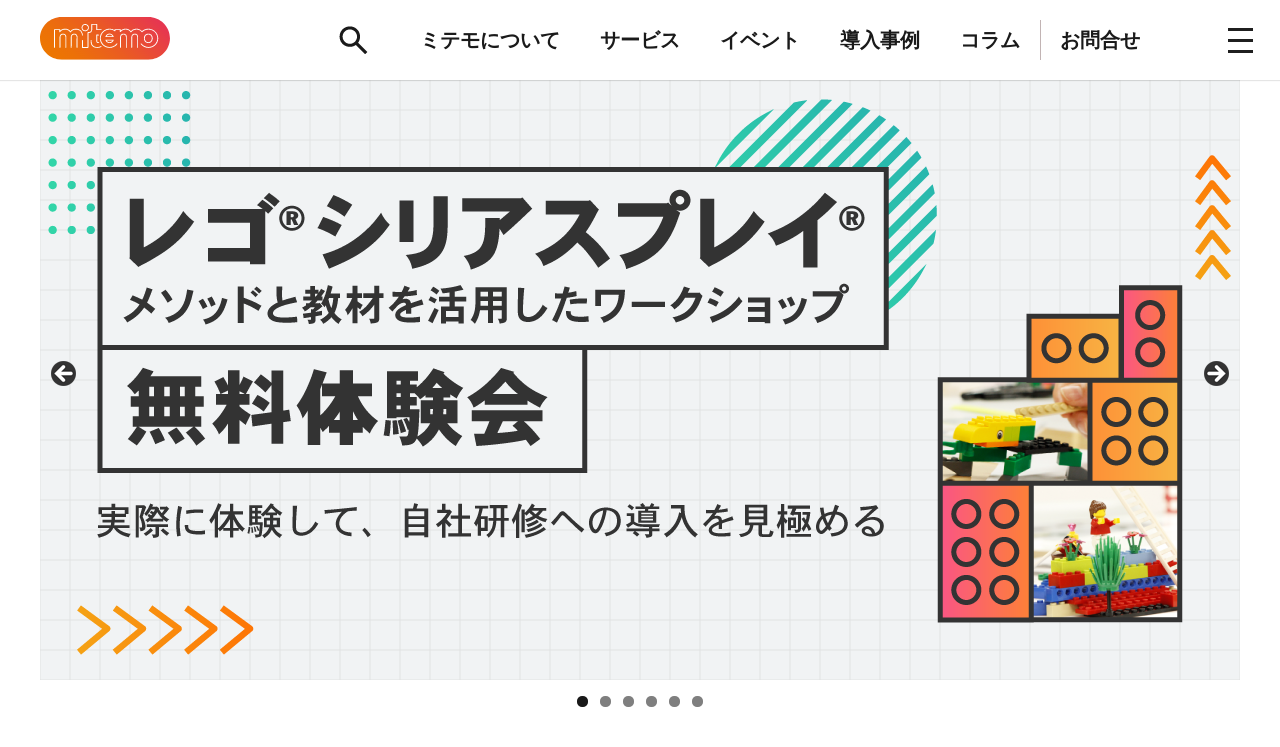

--- FILE ---
content_type: text/html; charset=UTF-8
request_url: https://www.mitemo.co.jp/training_tag/elearning-produce/
body_size: 11470
content:
<!DOCTYPE html>
<html lang="ja">
<head>
  <meta charset="UTF-8">

      <!-- Google Tag Manager -->
    <script>(function(w,d,s,l,i){w[l]=w[l]||[];w[l].push({'gtm.start':
    new Date().getTime(),event:'gtm.js'});var f=d.getElementsByTagName(s)[0],
    j=d.createElement(s),dl=l!='dataLayer'?'&l='+l:'';j.async=true;j.src=
    'https://www.googletagmanager.com/gtm.js?id='+i+dl;f.parentNode.insertBefore(j,f);
    })(window,document,'script','dataLayer','GTM-K66P77Q');</script>
    <!-- End Google Tag Manager -->

    <!-- Google tag (gtag.js) -->
    <script async src="https://www.googletagmanager.com/gtag/js?id=G-DPZ8VGE3NG"></script>
    <script>
      window.dataLayer = window.dataLayer || [];
      function gtag(){dataLayer.push(arguments);}
      gtag('js', new Date());

      gtag('config', 'G-DPZ8VGE3NG');
    </script>
  
  <meta name="viewport" content="width=device-width, initial-scale=1.0">
  <meta name="google-site-verification" content="YNg-JKKIpjv4QSxF0pGlQGyPWzMHkX3q1F527i3lT-s" />
  <meta name="google-site-verification" content="zR7m6e-0S1E7SF8mArmi-XeDSJFciJemmpvhbxOqdsY" />
  <link rel="shortcut icon" href="https://www.mitemo.co.jp/wp-content/themes/mitemo/img/favicon02.png" />

      <script src="https://www.mitemo.co.jp/wp-content/themes/mitemo/js/vue.min.js"></script>
    <script src="https://www.mitemo.co.jp/wp-content/themes/mitemo/js/axios.min.js"></script>
  <script src="https://www.mitemo.co.jp/wp-content/themes/mitemo/js/jquery-3.3.1.min.js"></script>
  <script src="https://cdnjs.cloudflare.com/ajax/libs/babel-standalone/6.26.0/babel.min.js"></script>
  <script src="https://cdnjs.cloudflare.com/ajax/libs/babel-polyfill/6.26.0/polyfill.min.js"></script>
  <script src="https://kit.fontawesome.com/afc18ff933.js" crossorigin="anonymous"></script>
  <script src="https://www.mitemo.co.jp/wp-content/themes/mitemo/js/main.js?1657851130"></script>
  <script src="//js.hsforms.net/forms/shell.js"></script>

  <link rel="stylesheet" href="https://www.mitemo.co.jp/wp-content/themes/mitemo/style.css?1657851145">
  <link rel="stylesheet" href="https://www.mitemo.co.jp/wp-content/themes/mitemo/css/top.css?1740646163">
  <link rel="stylesheet" href="https://www.mitemo.co.jp/wp-content/themes/mitemo/css/middle.css?1671759450">
  <link rel="stylesheet" href="https://www.mitemo.co.jp/wp-content/themes/mitemo/css/bottom.css?1666829556">
  <link rel="stylesheet" href="https://www.mitemo.co.jp/wp-content/themes/mitemo/css/about-recruit-contact.css?1657851092">


  <!-- Facebook Pixel Code -->
  <script>
    !function(f,b,e,v,n,t,s)
    {if(f.fbq)return;n=f.fbq=function(){n.callMethod?
    n.callMethod.apply(n,arguments):n.queue.push(arguments)};
    if(!f._fbq)f._fbq=n;n.push=n;n.loaded=!0;n.version='2.0';
    n.queue=[];t=b.createElement(e);t.async=!0;
    t.src=v;s=b.getElementsByTagName(e)[0];
    s.parentNode.insertBefore(t,s)}(window, document,'script',
    'https://connect.facebook.net/en_US/fbevents.js');
    fbq('init', '411398033107498');
    fbq('track', 'PageView');
  </script>
  <noscript><img height="1" width="1" style="display:none"
    src="https://www.facebook.com/tr?id=411398033107498&ev=PageView&noscript=1"
  /></noscript>

<!-- scroll_effect -->
<script>
  $(window).scroll(function () {
    var scrollAnimationElm = document.querySelectorAll('.scroll_up , .scroll_left , .scroll_right');
    var scrollAnimationFunc = function () {
      for (var i = 0; i < scrollAnimationElm.length; i++) {
        var triggerMargin = 150;
        if (window.innerHeight > scrollAnimationElm[i].getBoundingClientRect().top + triggerMargin) {
          scrollAnimationElm[i].classList.add('appear');
        }
      }
    }
    window.addEventListener('load', scrollAnimationFunc);
    window.addEventListener('scroll', scrollAnimationFunc);
  });
</script>
<!-- scroll animation -->

  <title>映像教材制作 - ミテモ株式会社</title>

		<!-- All in One SEO 4.8.1 - aioseo.com -->
	<meta name="description" content="CaseStudy用" />
	<meta name="robots" content="max-snippet:-1, max-image-preview:large, max-video-preview:-1" />
	<link rel="canonical" href="https://www.mitemo.co.jp/training_tag/elearning-produce/" />
	<meta name="generator" content="All in One SEO (AIOSEO) 4.8.1" />
		<script type="application/ld+json" class="aioseo-schema">
			{"@context":"https:\/\/schema.org","@graph":[{"@type":"BreadcrumbList","@id":"https:\/\/www.mitemo.co.jp\/training_tag\/elearning-produce\/#breadcrumblist","itemListElement":[{"@type":"ListItem","@id":"https:\/\/www.mitemo.co.jp\/#listItem","position":1,"name":"\u5bb6","item":"https:\/\/www.mitemo.co.jp\/","nextItem":{"@type":"ListItem","@id":"https:\/\/www.mitemo.co.jp\/training_tag\/elearning-produce\/#listItem","name":"\u6620\u50cf\u6559\u6750\u5236\u4f5c"}},{"@type":"ListItem","@id":"https:\/\/www.mitemo.co.jp\/training_tag\/elearning-produce\/#listItem","position":2,"name":"\u6620\u50cf\u6559\u6750\u5236\u4f5c","previousItem":{"@type":"ListItem","@id":"https:\/\/www.mitemo.co.jp\/#listItem","name":"\u5bb6"}}]},{"@type":"CollectionPage","@id":"https:\/\/www.mitemo.co.jp\/training_tag\/elearning-produce\/#collectionpage","url":"https:\/\/www.mitemo.co.jp\/training_tag\/elearning-produce\/","name":"\u6620\u50cf\u6559\u6750\u5236\u4f5c - \u30df\u30c6\u30e2\u682a\u5f0f\u4f1a\u793e","description":"CaseStudy\u7528","inLanguage":"ja","isPartOf":{"@id":"https:\/\/www.mitemo.co.jp\/#website"},"breadcrumb":{"@id":"https:\/\/www.mitemo.co.jp\/training_tag\/elearning-produce\/#breadcrumblist"}},{"@type":"Organization","@id":"https:\/\/www.mitemo.co.jp\/#organization","name":"\u30df\u30c6\u30e2\u682a\u5f0f\u4f1a\u793e","description":"\u6559\u80b2\u3068\u30c7\u30b6\u30a4\u30f3\u306e\u529b\u3067\u3001\u8ab0\u3082\u304c\u81ea\u5275\u3059\u308b\u672a\u6765\u3092\u3064\u304f\u308b","url":"https:\/\/www.mitemo.co.jp\/"},{"@type":"WebSite","@id":"https:\/\/www.mitemo.co.jp\/#website","url":"https:\/\/www.mitemo.co.jp\/","name":"\u30df\u30c6\u30e2\u682a\u5f0f\u4f1a\u793e","description":"\u6559\u80b2\u3068\u30c7\u30b6\u30a4\u30f3\u306e\u529b\u3067\u3001\u8ab0\u3082\u304c\u81ea\u5275\u3059\u308b\u672a\u6765\u3092\u3064\u304f\u308b","inLanguage":"ja","publisher":{"@id":"https:\/\/www.mitemo.co.jp\/#organization"}}]}
		</script>
		<!-- All in One SEO -->

<link rel="alternate" type="application/rss+xml" title="ミテモ株式会社 &raquo; 映像教材制作 サービス のフィード" href="https://www.mitemo.co.jp/training_tag/elearning-produce/feed/" />
<style id='wp-img-auto-sizes-contain-inline-css' type='text/css'>
img:is([sizes=auto i],[sizes^="auto," i]){contain-intrinsic-size:3000px 1500px}
/*# sourceURL=wp-img-auto-sizes-contain-inline-css */
</style>
<style id='wp-block-library-inline-css' type='text/css'>
:root{--wp-block-synced-color:#7a00df;--wp-block-synced-color--rgb:122,0,223;--wp-bound-block-color:var(--wp-block-synced-color);--wp-editor-canvas-background:#ddd;--wp-admin-theme-color:#007cba;--wp-admin-theme-color--rgb:0,124,186;--wp-admin-theme-color-darker-10:#006ba1;--wp-admin-theme-color-darker-10--rgb:0,107,160.5;--wp-admin-theme-color-darker-20:#005a87;--wp-admin-theme-color-darker-20--rgb:0,90,135;--wp-admin-border-width-focus:2px}@media (min-resolution:192dpi){:root{--wp-admin-border-width-focus:1.5px}}.wp-element-button{cursor:pointer}:root .has-very-light-gray-background-color{background-color:#eee}:root .has-very-dark-gray-background-color{background-color:#313131}:root .has-very-light-gray-color{color:#eee}:root .has-very-dark-gray-color{color:#313131}:root .has-vivid-green-cyan-to-vivid-cyan-blue-gradient-background{background:linear-gradient(135deg,#00d084,#0693e3)}:root .has-purple-crush-gradient-background{background:linear-gradient(135deg,#34e2e4,#4721fb 50%,#ab1dfe)}:root .has-hazy-dawn-gradient-background{background:linear-gradient(135deg,#faaca8,#dad0ec)}:root .has-subdued-olive-gradient-background{background:linear-gradient(135deg,#fafae1,#67a671)}:root .has-atomic-cream-gradient-background{background:linear-gradient(135deg,#fdd79a,#004a59)}:root .has-nightshade-gradient-background{background:linear-gradient(135deg,#330968,#31cdcf)}:root .has-midnight-gradient-background{background:linear-gradient(135deg,#020381,#2874fc)}:root{--wp--preset--font-size--normal:16px;--wp--preset--font-size--huge:42px}.has-regular-font-size{font-size:1em}.has-larger-font-size{font-size:2.625em}.has-normal-font-size{font-size:var(--wp--preset--font-size--normal)}.has-huge-font-size{font-size:var(--wp--preset--font-size--huge)}.has-text-align-center{text-align:center}.has-text-align-left{text-align:left}.has-text-align-right{text-align:right}.has-fit-text{white-space:nowrap!important}#end-resizable-editor-section{display:none}.aligncenter{clear:both}.items-justified-left{justify-content:flex-start}.items-justified-center{justify-content:center}.items-justified-right{justify-content:flex-end}.items-justified-space-between{justify-content:space-between}.screen-reader-text{border:0;clip-path:inset(50%);height:1px;margin:-1px;overflow:hidden;padding:0;position:absolute;width:1px;word-wrap:normal!important}.screen-reader-text:focus{background-color:#ddd;clip-path:none;color:#444;display:block;font-size:1em;height:auto;left:5px;line-height:normal;padding:15px 23px 14px;text-decoration:none;top:5px;width:auto;z-index:100000}html :where(.has-border-color){border-style:solid}html :where([style*=border-top-color]){border-top-style:solid}html :where([style*=border-right-color]){border-right-style:solid}html :where([style*=border-bottom-color]){border-bottom-style:solid}html :where([style*=border-left-color]){border-left-style:solid}html :where([style*=border-width]){border-style:solid}html :where([style*=border-top-width]){border-top-style:solid}html :where([style*=border-right-width]){border-right-style:solid}html :where([style*=border-bottom-width]){border-bottom-style:solid}html :where([style*=border-left-width]){border-left-style:solid}html :where(img[class*=wp-image-]){height:auto;max-width:100%}:where(figure){margin:0 0 1em}html :where(.is-position-sticky){--wp-admin--admin-bar--position-offset:var(--wp-admin--admin-bar--height,0px)}@media screen and (max-width:600px){html :where(.is-position-sticky){--wp-admin--admin-bar--position-offset:0px}}

/*# sourceURL=wp-block-library-inline-css */
</style><style id='global-styles-inline-css' type='text/css'>
:root{--wp--preset--aspect-ratio--square: 1;--wp--preset--aspect-ratio--4-3: 4/3;--wp--preset--aspect-ratio--3-4: 3/4;--wp--preset--aspect-ratio--3-2: 3/2;--wp--preset--aspect-ratio--2-3: 2/3;--wp--preset--aspect-ratio--16-9: 16/9;--wp--preset--aspect-ratio--9-16: 9/16;--wp--preset--color--black: #000000;--wp--preset--color--cyan-bluish-gray: #abb8c3;--wp--preset--color--white: #ffffff;--wp--preset--color--pale-pink: #f78da7;--wp--preset--color--vivid-red: #cf2e2e;--wp--preset--color--luminous-vivid-orange: #ff6900;--wp--preset--color--luminous-vivid-amber: #fcb900;--wp--preset--color--light-green-cyan: #7bdcb5;--wp--preset--color--vivid-green-cyan: #00d084;--wp--preset--color--pale-cyan-blue: #8ed1fc;--wp--preset--color--vivid-cyan-blue: #0693e3;--wp--preset--color--vivid-purple: #9b51e0;--wp--preset--gradient--vivid-cyan-blue-to-vivid-purple: linear-gradient(135deg,rgb(6,147,227) 0%,rgb(155,81,224) 100%);--wp--preset--gradient--light-green-cyan-to-vivid-green-cyan: linear-gradient(135deg,rgb(122,220,180) 0%,rgb(0,208,130) 100%);--wp--preset--gradient--luminous-vivid-amber-to-luminous-vivid-orange: linear-gradient(135deg,rgb(252,185,0) 0%,rgb(255,105,0) 100%);--wp--preset--gradient--luminous-vivid-orange-to-vivid-red: linear-gradient(135deg,rgb(255,105,0) 0%,rgb(207,46,46) 100%);--wp--preset--gradient--very-light-gray-to-cyan-bluish-gray: linear-gradient(135deg,rgb(238,238,238) 0%,rgb(169,184,195) 100%);--wp--preset--gradient--cool-to-warm-spectrum: linear-gradient(135deg,rgb(74,234,220) 0%,rgb(151,120,209) 20%,rgb(207,42,186) 40%,rgb(238,44,130) 60%,rgb(251,105,98) 80%,rgb(254,248,76) 100%);--wp--preset--gradient--blush-light-purple: linear-gradient(135deg,rgb(255,206,236) 0%,rgb(152,150,240) 100%);--wp--preset--gradient--blush-bordeaux: linear-gradient(135deg,rgb(254,205,165) 0%,rgb(254,45,45) 50%,rgb(107,0,62) 100%);--wp--preset--gradient--luminous-dusk: linear-gradient(135deg,rgb(255,203,112) 0%,rgb(199,81,192) 50%,rgb(65,88,208) 100%);--wp--preset--gradient--pale-ocean: linear-gradient(135deg,rgb(255,245,203) 0%,rgb(182,227,212) 50%,rgb(51,167,181) 100%);--wp--preset--gradient--electric-grass: linear-gradient(135deg,rgb(202,248,128) 0%,rgb(113,206,126) 100%);--wp--preset--gradient--midnight: linear-gradient(135deg,rgb(2,3,129) 0%,rgb(40,116,252) 100%);--wp--preset--font-size--small: 13px;--wp--preset--font-size--medium: 20px;--wp--preset--font-size--large: 36px;--wp--preset--font-size--x-large: 42px;--wp--preset--spacing--20: 0.44rem;--wp--preset--spacing--30: 0.67rem;--wp--preset--spacing--40: 1rem;--wp--preset--spacing--50: 1.5rem;--wp--preset--spacing--60: 2.25rem;--wp--preset--spacing--70: 3.38rem;--wp--preset--spacing--80: 5.06rem;--wp--preset--shadow--natural: 6px 6px 9px rgba(0, 0, 0, 0.2);--wp--preset--shadow--deep: 12px 12px 50px rgba(0, 0, 0, 0.4);--wp--preset--shadow--sharp: 6px 6px 0px rgba(0, 0, 0, 0.2);--wp--preset--shadow--outlined: 6px 6px 0px -3px rgb(255, 255, 255), 6px 6px rgb(0, 0, 0);--wp--preset--shadow--crisp: 6px 6px 0px rgb(0, 0, 0);}:where(.is-layout-flex){gap: 0.5em;}:where(.is-layout-grid){gap: 0.5em;}body .is-layout-flex{display: flex;}.is-layout-flex{flex-wrap: wrap;align-items: center;}.is-layout-flex > :is(*, div){margin: 0;}body .is-layout-grid{display: grid;}.is-layout-grid > :is(*, div){margin: 0;}:where(.wp-block-columns.is-layout-flex){gap: 2em;}:where(.wp-block-columns.is-layout-grid){gap: 2em;}:where(.wp-block-post-template.is-layout-flex){gap: 1.25em;}:where(.wp-block-post-template.is-layout-grid){gap: 1.25em;}.has-black-color{color: var(--wp--preset--color--black) !important;}.has-cyan-bluish-gray-color{color: var(--wp--preset--color--cyan-bluish-gray) !important;}.has-white-color{color: var(--wp--preset--color--white) !important;}.has-pale-pink-color{color: var(--wp--preset--color--pale-pink) !important;}.has-vivid-red-color{color: var(--wp--preset--color--vivid-red) !important;}.has-luminous-vivid-orange-color{color: var(--wp--preset--color--luminous-vivid-orange) !important;}.has-luminous-vivid-amber-color{color: var(--wp--preset--color--luminous-vivid-amber) !important;}.has-light-green-cyan-color{color: var(--wp--preset--color--light-green-cyan) !important;}.has-vivid-green-cyan-color{color: var(--wp--preset--color--vivid-green-cyan) !important;}.has-pale-cyan-blue-color{color: var(--wp--preset--color--pale-cyan-blue) !important;}.has-vivid-cyan-blue-color{color: var(--wp--preset--color--vivid-cyan-blue) !important;}.has-vivid-purple-color{color: var(--wp--preset--color--vivid-purple) !important;}.has-black-background-color{background-color: var(--wp--preset--color--black) !important;}.has-cyan-bluish-gray-background-color{background-color: var(--wp--preset--color--cyan-bluish-gray) !important;}.has-white-background-color{background-color: var(--wp--preset--color--white) !important;}.has-pale-pink-background-color{background-color: var(--wp--preset--color--pale-pink) !important;}.has-vivid-red-background-color{background-color: var(--wp--preset--color--vivid-red) !important;}.has-luminous-vivid-orange-background-color{background-color: var(--wp--preset--color--luminous-vivid-orange) !important;}.has-luminous-vivid-amber-background-color{background-color: var(--wp--preset--color--luminous-vivid-amber) !important;}.has-light-green-cyan-background-color{background-color: var(--wp--preset--color--light-green-cyan) !important;}.has-vivid-green-cyan-background-color{background-color: var(--wp--preset--color--vivid-green-cyan) !important;}.has-pale-cyan-blue-background-color{background-color: var(--wp--preset--color--pale-cyan-blue) !important;}.has-vivid-cyan-blue-background-color{background-color: var(--wp--preset--color--vivid-cyan-blue) !important;}.has-vivid-purple-background-color{background-color: var(--wp--preset--color--vivid-purple) !important;}.has-black-border-color{border-color: var(--wp--preset--color--black) !important;}.has-cyan-bluish-gray-border-color{border-color: var(--wp--preset--color--cyan-bluish-gray) !important;}.has-white-border-color{border-color: var(--wp--preset--color--white) !important;}.has-pale-pink-border-color{border-color: var(--wp--preset--color--pale-pink) !important;}.has-vivid-red-border-color{border-color: var(--wp--preset--color--vivid-red) !important;}.has-luminous-vivid-orange-border-color{border-color: var(--wp--preset--color--luminous-vivid-orange) !important;}.has-luminous-vivid-amber-border-color{border-color: var(--wp--preset--color--luminous-vivid-amber) !important;}.has-light-green-cyan-border-color{border-color: var(--wp--preset--color--light-green-cyan) !important;}.has-vivid-green-cyan-border-color{border-color: var(--wp--preset--color--vivid-green-cyan) !important;}.has-pale-cyan-blue-border-color{border-color: var(--wp--preset--color--pale-cyan-blue) !important;}.has-vivid-cyan-blue-border-color{border-color: var(--wp--preset--color--vivid-cyan-blue) !important;}.has-vivid-purple-border-color{border-color: var(--wp--preset--color--vivid-purple) !important;}.has-vivid-cyan-blue-to-vivid-purple-gradient-background{background: var(--wp--preset--gradient--vivid-cyan-blue-to-vivid-purple) !important;}.has-light-green-cyan-to-vivid-green-cyan-gradient-background{background: var(--wp--preset--gradient--light-green-cyan-to-vivid-green-cyan) !important;}.has-luminous-vivid-amber-to-luminous-vivid-orange-gradient-background{background: var(--wp--preset--gradient--luminous-vivid-amber-to-luminous-vivid-orange) !important;}.has-luminous-vivid-orange-to-vivid-red-gradient-background{background: var(--wp--preset--gradient--luminous-vivid-orange-to-vivid-red) !important;}.has-very-light-gray-to-cyan-bluish-gray-gradient-background{background: var(--wp--preset--gradient--very-light-gray-to-cyan-bluish-gray) !important;}.has-cool-to-warm-spectrum-gradient-background{background: var(--wp--preset--gradient--cool-to-warm-spectrum) !important;}.has-blush-light-purple-gradient-background{background: var(--wp--preset--gradient--blush-light-purple) !important;}.has-blush-bordeaux-gradient-background{background: var(--wp--preset--gradient--blush-bordeaux) !important;}.has-luminous-dusk-gradient-background{background: var(--wp--preset--gradient--luminous-dusk) !important;}.has-pale-ocean-gradient-background{background: var(--wp--preset--gradient--pale-ocean) !important;}.has-electric-grass-gradient-background{background: var(--wp--preset--gradient--electric-grass) !important;}.has-midnight-gradient-background{background: var(--wp--preset--gradient--midnight) !important;}.has-small-font-size{font-size: var(--wp--preset--font-size--small) !important;}.has-medium-font-size{font-size: var(--wp--preset--font-size--medium) !important;}.has-large-font-size{font-size: var(--wp--preset--font-size--large) !important;}.has-x-large-font-size{font-size: var(--wp--preset--font-size--x-large) !important;}
/*# sourceURL=global-styles-inline-css */
</style>

<style id='classic-theme-styles-inline-css' type='text/css'>
/*! This file is auto-generated */
.wp-block-button__link{color:#fff;background-color:#32373c;border-radius:9999px;box-shadow:none;text-decoration:none;padding:calc(.667em + 2px) calc(1.333em + 2px);font-size:1.125em}.wp-block-file__button{background:#32373c;color:#fff;text-decoration:none}
/*# sourceURL=/wp-includes/css/classic-themes.min.css */
</style>
<link rel='stylesheet' id='wp-rest-filter-css' href='https://www.mitemo.co.jp/wp-content/plugins/wp-rest-filter/public/css/wp-rest-filter-public.css?ver=1.4.3' type='text/css' media='all' />
<script type="text/javascript" src="https://www.mitemo.co.jp/wp-includes/js/jquery/jquery.min.js?ver=3.7.1" id="jquery-core-js"></script>
<script type="text/javascript" src="https://www.mitemo.co.jp/wp-includes/js/jquery/jquery-migrate.min.js?ver=3.4.1" id="jquery-migrate-js"></script>
<script type="text/javascript" src="https://www.mitemo.co.jp/wp-content/plugins/wp-rest-filter/public/js/wp-rest-filter-public.js?ver=1.4.3" id="wp-rest-filter-js"></script>
			<!-- DO NOT COPY THIS SNIPPET! Start of Page Analytics Tracking for HubSpot WordPress plugin v11.2.0-->
			<script class="hsq-set-content-id" data-content-id="listing-page">
				var _hsq = _hsq || [];
				_hsq.push(["setContentType", "listing-page"]);
			</script>
			<!-- DO NOT COPY THIS SNIPPET! End of Page Analytics Tracking for HubSpot WordPress plugin -->
			<meta name="description" content="" />
<meta property="og:title" content="映像教材制作 - ミテモ株式会社" />
<meta property="og:description" content="" />
<meta property="og:type" content="article" />
<meta property="og:url" content="" />
<meta property="og:image" content="https://www.mitemo.co.jp/wp-content/themes/mitemo/img/sample.jpg" />
<meta property="og:site_name" content="ミテモ株式会社" />
<meta name="fb:app_id" content="479555839178825" />
<meta name="twitter:domain" content="www.mitemo.co.jp" />
<meta name="twitter:creator" content="@mitemo" />
<meta name="twitter:site" content="@mitemo" />
<meta name="twitter:card" content="summary" />
<meta name="twitter:title" content="映像教材制作 - ミテモ株式会社" />
<meta name="twitter:description" content="" />
<meta property="og:locale" content="ja_JP" />
<link rel='stylesheet' id='metaslider-flex-slider-css' href='https://www.mitemo.co.jp/wp-content/plugins/ml-slider/assets/sliders/flexslider/flexslider.css?ver=3.97.0' type='text/css' media='all' property='stylesheet' />
<link rel='stylesheet' id='metaslider-public-css' href='https://www.mitemo.co.jp/wp-content/plugins/ml-slider/assets/metaslider/public.css?ver=3.97.0' type='text/css' media='all' property='stylesheet' />
<style id='metaslider-public-inline-css' type='text/css'>
@media only screen and (max-width: 767px) {body.metaslider-plugin:after { display: none; content: "smartphone"; } .hide-arrows-smartphone .flex-direction-nav, .hide-navigation-smartphone .flex-control-paging, .hide-navigation-smartphone .flex-control-nav, .hide-navigation-smartphone .filmstrip, .hide-slideshow-smartphone, .metaslider-hidden-content.hide-smartphone{ display: none!important; }}@media only screen and (min-width : 768px) and (max-width: 1023px) {body.metaslider-plugin:after { display: none; content: "tablet"; } .hide-arrows-tablet .flex-direction-nav, .hide-navigation-tablet .flex-control-paging, .hide-navigation-tablet .flex-control-nav, .hide-navigation-tablet .filmstrip, .hide-slideshow-tablet, .metaslider-hidden-content.hide-tablet{ display: none!important; }}@media only screen and (min-width : 1024px) and (max-width: 1439px) {body.metaslider-plugin:after { display: none; content: "laptop"; } .hide-arrows-laptop .flex-direction-nav, .hide-navigation-laptop .flex-control-paging, .hide-navigation-laptop .flex-control-nav, .hide-navigation-laptop .filmstrip, .hide-slideshow-laptop, .metaslider-hidden-content.hide-laptop{ display: none!important; }}@media only screen and (min-width : 1440px) {body.metaslider-plugin:after { display: none; content: "desktop"; } .hide-arrows-desktop .flex-direction-nav, .hide-navigation-desktop .flex-control-paging, .hide-navigation-desktop .flex-control-nav, .hide-navigation-desktop .filmstrip, .hide-slideshow-desktop, .metaslider-hidden-content.hide-desktop{ display: none!important; }}
/*# sourceURL=metaslider-public-inline-css */
</style>
</head>
<body>
      <!-- Google Tag Manager (noscript) -->
    <noscript><iframe src="https://www.googletagmanager.com/ns.html?id=GTM-K66P77Q"
    height="0" width="0" style="display:none;visibility:hidden"></iframe></noscript>
    <!-- End Google Tag Manager (noscript) -->
      <!-- ヘッダー -->
  <header class="header" id="header">
    <div class="header__inner">
      <p class="header__logo"><a href="https://www.mitemo.co.jp"><img src="https://www.mitemo.co.jp/wp-content/themes/mitemo/img/mitemo_logo02.svg" alt="mitemo"></a></p>
      <nav class="header__gnav">
        <ul class="header__gnavList">
          <li class="header__gnavItem">
            <form class="search" name="search" method="get" action="https://www.google.co.jp/search">
              <transition name="search_input">
                <input v-show="showSearchInput" class="form-searchTxt searchTxt is-active" type="text" name="q" placeholder="キーワードでサイト内を検索" size="24" maxlength="150">
              </transition>
              <p @click="toggleSearchInput" class="form-searchBtn cssSprite cssSprite-search searchShow" data-target="modalSearch"></p>
              <input type="hidden" name="hl" value="ja">
              <input type="hidden" name="ie" value="UTF-8">
              <input type="hidden" name="domains" value="mitemo.co.jp">
              <input type="hidden" name="sitesearch" value="mitemo.co.jp">
            </form>
          </li>
          <li class="header__gnavItem">
            <a href="https://www.mitemo.co.jp/about"><span>ミテモについて</span></a>
          </li>
          <li class="header__gnavItem">
            <a href="https://www.mitemo.co.jp/category/service"><span>サービス</span></a>
          </li>
          <li class="header__gnavItem">
            <a href="https://www.mitemo.co.jp/category/event"><span>イベント</span></a>
          </li>
          <li class="header__gnavItem">
            <a href="https://www.mitemo.co.jp/category/case-study"><span>導入事例</span></a>
          </li>
          <li class="header__gnavItem">
            <a href="https://www.mitemo.co.jp/category/column"><span>コラム</span></a>
          </li>
          <li class="header__gnavItem"><a href="https://www.mitemo.co.jp/contact"><span>お問合せ</span></a></li>
        </ul>
      </nav>
    </div>

    <div @click="toggleMenu" class="drawer-hamburger">
      <div class="item item--menu">
        <a>
          <div class="toggle">
            <span></span>
            <span></span>
            <span></span>
          </div>
        </a>
      </div>
    </div>

    <transition name="drawer_menu">
      <div v-show="openMenu" class="drawer-nav">
        <div @click="toggleMenu" class="drawer-menu-opened">
          <span class="drawer-open-icon"></span>
        </div>
        <div class="drawer-nav-inner">
          <div class="drawer-nav-item">
            <ul class="drawer-menu">
              <li><a class="drawer-menu-item" href="https://www.mitemo.co.jp/tag/manabu">学ぶ</a></li>
              <li><a class="drawer-menu-item" href="https://www.mitemo.co.jp/tag/tsutaeru">伝える</a></li>
              <li><a class="drawer-menu-item" href="https://www.mitemo.co.jp/tag/tsukuru">創る</a></li>
            </ul>
          </div>
          <div class="drawer-nav-item">
            <ul class="drawer-sub">
              <li><a class="drawer-sub-item eng" href="https://www.mitemo.co.jp/category/info">Info</a></li>
              <li><a class="drawer-sub-item eng" href="https://www.mitemo.co.jp/category/service">Service</a></li>
              <li><a class="drawer-sub-item eng" href="https://www.mitemo.co.jp/category/event">Event</a></li>
              <li><a class="drawer-sub-item eng" href="https://www.mitemo.co.jp/category/case-study">Case Study</a></li>
              <li><a class="drawer-sub-item eng" href="https://www.mitemo.co.jp/category/column">Column</a></li>
            </ul>
          </div>
          <div class="drawer-nav-item">
            <ul class="drawer-sub">
              <li><a class="drawer-sub-item eng" href="https://www.mitemo.co.jp/about">About Us</a></li>
              <li><a class="drawer-sub-item eng" href="https://www.wantedly.com/companies/mitemo" target="_blank">Recruit</a></li>
              <li><a class="drawer-sub-item eng" href="https://www.mitemo.co.jp/privacy-policy">Privacy Policy</a></li>
              <li><a class="drawer-sub-item eng" href="https://www.mitemo.co.jp/contact">Contact Us</a></li>
            </ul>
          </div>
        </div>
        <div class="drawer-nav-search">
          <form class="drawer-nav-form-search" name="search" method="get" action="https://www.google.co.jp/search">
            <input class="form-searchTxt searchTxt" type="text" name="q" placeholder="サイト内を検索" size="24" maxlength="150">
            <input type="hidden" name="hl" value="ja">
            <input type="hidden" name="ie" value="UTF-8">
            <input type="hidden" name="domains" value="mitemo.co.jp">
            <input type="hidden" name="sitesearch" value="mitemo.co.jp">
            <button type="submit"></button>
          </form>
        </div>
      </div>
    </transition>
  </header>

<script>
new Vue({
  el: "#header",
  data: function() {
    return {
      openMenu: false,
      showSearchInput: false
    }
  },
  methods: {
    toggleMenu: function() {
      this.openMenu = !this.openMenu
    },
    toggleSearchInput: function() {
      this.showSearchInput = !this.showSearchInput
    }
  }
})
</script>

<!-- トップスライダー -->

<div class="topImage">
  <div id="metaslider-id-12" style="max-width: 1200px;" class="ml-slider-3-97-0 metaslider metaslider-flex metaslider-12 ml-slider ms-theme-default" role="region" aria-roledescription="Slideshow" aria-label="New Slideshow" data-width="1200">
    <div id="metaslider_container_12">
        <div id="metaslider_12">
            <ul class='slides'>
                <li style="display: block; width: 100%;" class="slide-138542 ms-image " aria-roledescription="slide" aria-label="slide-138542" data-date="2025-02-27 16:41:11"><a href="https://www.mitemo.co.jp/info/ws_trial-event/" target="_self" class="metaslider_image_link"><img src="https://www.mitemo.co.jp/wp-content/uploads/2025/12/topslider-workshop-trial2.png" height="600" width="1200" alt="" class="slider-12 slide-138542" title="topslider-workshop-trial2" /></a></li>
                <li style="display: none; width: 100%;" class="slide-8580 ms-image " aria-roledescription="slide" aria-label="slide-8580" data-date="2022-08-25 11:26:58"><a href="https://www.mitemo.co.jp/service/localproduce/" target="_blank" class="metaslider_image_link"><img src="https://www.mitemo.co.jp/wp-content/uploads/2022/08/topslider-cue.png" height="600" width="1200" alt="" class="slider-12 slide-8580" title="topslider-cue" /></a></li>
                <li style="display: none; width: 100%;" class="slide-138492 ms-image " aria-roledescription="slide" aria-label="slide-138492" data-date="2025-02-19 17:46:17"><a href="https://www.mitemo.co.jp/info/open-seminar/" target="_self" class="metaslider_image_link"><img src="https://www.mitemo.co.jp/wp-content/uploads/2025/02/topslider-hands-on_workshop.png" height="600" width="1200" alt="" class="slider-12 slide-138492" title="topslider-hands-on_workshop" /></a></li>
                <li style="display: none; width: 100%;" class="slide-10314 ms-image " aria-roledescription="slide" aria-label="slide-10314" data-date="2023-03-09 15:48:07"><a href="https://share.hsforms.com/1WIr0RSD3SrK4SFMQnetSnA3e00n" target="_blank" class="metaslider_image_link"><img src="https://www.mitemo.co.jp/wp-content/uploads/2023/12/topslider-promoting-womensDL.png" height="600" width="1200" alt="" class="slider-12 slide-10314" title="topslider-promoting-womensDL" /></a></li>
                <li style="display: none; width: 100%;" class="slide-15476 ms-image " aria-roledescription="slide" aria-label="slide-15476" data-date="2023-11-20 14:52:56"><a href="https://www.mitemo.co.jp/case-study/cue_energy-11project/" target="_blank" class="metaslider_image_link"><img src="https://www.mitemo.co.jp/wp-content/uploads/2023/11/topslider-cue-14selection.png" height="600" width="1200" alt="" class="slider-12 slide-15476" title="topslider-cue-14selection" /></a></li>
                <li style="display: none; width: 100%;" class="slide-11459 ms-image " aria-roledescription="slide" aria-label="slide-11459" data-date="2023-06-26 11:42:37"><a href="https://share.hsforms.com/1aw0e7LUxT6abF7YPtTDMVQ3e00n" target="_self" class="metaslider_image_link"><img src="https://www.mitemo.co.jp/wp-content/uploads/2023/11/topslider-newcomer3-documentDL-3.png" height="600" width="1200" alt="" class="slider-12 slide-11459" title="topslider-newcomer3-documentDL-3" /></a></li>
            </ul>
        </div>
        
    </div>
</div></div>

<!-- メインコンテンツ -->

<div id="page-top" class="mainContents">

  <!-- Service Lineup -->
  <h2 class="eng">
    <a href="https://www.mitemo.co.jp/category/service">Service Lineup</a>
  </h2>
  <ul class="entryArea">
        <li class="entryBox" style="border:none;"><a href="https://www.mitemo.co.jp/service/training-lineup/">
      <img width="1200" height="460" src="https://www.mitemo.co.jp/wp-content/uploads/2022/12/topimg-lineup.png" class="attachment-full size-full wp-post-image" alt="" decoding="async" loading="lazy" srcset="https://www.mitemo.co.jp/wp-content/uploads/2022/12/topimg-lineup.png 1200w, https://www.mitemo.co.jp/wp-content/uploads/2022/12/topimg-lineup-480x184.png 480w, https://www.mitemo.co.jp/wp-content/uploads/2022/12/topimg-lineup-768x294.png 768w" sizes="auto, (max-width: 1200px) 100vw, 1200px" /></a>
    </li>
        <li class="entryBox" style="border:none;"><a href="https://www.mitemo.co.jp/info/open-seminar/">
      <img width="1200" height="460" src="https://www.mitemo.co.jp/wp-content/uploads/2025/02/topimg-hands-on_workshop.png" class="attachment-full size-full wp-post-image" alt="" decoding="async" loading="lazy" srcset="https://www.mitemo.co.jp/wp-content/uploads/2025/02/topimg-hands-on_workshop.png 1200w, https://www.mitemo.co.jp/wp-content/uploads/2025/02/topimg-hands-on_workshop-480x184.png 480w, https://www.mitemo.co.jp/wp-content/uploads/2025/02/topimg-hands-on_workshop-768x294.png 768w" sizes="auto, (max-width: 1200px) 100vw, 1200px" /></a>
    </li>
        <li class="entryBox" style="border:none;"><a href="https://www.mitemo.co.jp/service/designthinking/">
      <img width="1200" height="460" src="https://www.mitemo.co.jp/wp-content/uploads/2022/06/dt_header.png" class="attachment-full size-full wp-post-image" alt="" decoding="async" loading="lazy" srcset="https://www.mitemo.co.jp/wp-content/uploads/2022/06/dt_header.png 1200w, https://www.mitemo.co.jp/wp-content/uploads/2022/06/dt_header-480x184.png 480w, https://www.mitemo.co.jp/wp-content/uploads/2022/06/dt_header-768x294.png 768w" sizes="auto, (max-width: 1200px) 100vw, 1200px" /></a>
    </li>
        <li class="entryBox" style="border:none;"><a href="https://www.mitemo.co.jp/service/localproduce/">
      <img width="2400" height="920" src="https://www.mitemo.co.jp/wp-content/uploads/2020/06/cue_header.png" class="attachment-full size-full wp-post-image" alt="地域活性化を共創する地域プロデュース事業 CUE｜教育とデザインの力で、人と事業を育てる。地域の未来を共につくる。" decoding="async" loading="lazy" srcset="https://www.mitemo.co.jp/wp-content/uploads/2020/06/cue_header.png 2400w, https://www.mitemo.co.jp/wp-content/uploads/2020/06/cue_header-480x184.png 480w, https://www.mitemo.co.jp/wp-content/uploads/2020/06/cue_header-1200x460.png 1200w, https://www.mitemo.co.jp/wp-content/uploads/2020/06/cue_header-768x294.png 768w, https://www.mitemo.co.jp/wp-content/uploads/2020/06/cue_header-1536x589.png 1536w, https://www.mitemo.co.jp/wp-content/uploads/2020/06/cue_header-2048x785.png 2048w" sizes="auto, (max-width: 2400px) 100vw, 2400px" /></a>
    </li>
        <li class="entryBox" style="border:none;"><a href="https://www.mitemo.co.jp/case-study/cue_energy-11project/">
      <img width="1200" height="460" src="https://www.mitemo.co.jp/wp-content/uploads/2023/11/topimg-cue-14selection.png" class="attachment-full size-full wp-post-image" alt="" decoding="async" loading="lazy" srcset="https://www.mitemo.co.jp/wp-content/uploads/2023/11/topimg-cue-14selection.png 1200w, https://www.mitemo.co.jp/wp-content/uploads/2023/11/topimg-cue-14selection-480x184.png 480w, https://www.mitemo.co.jp/wp-content/uploads/2023/11/topimg-cue-14selection-768x294.png 768w" sizes="auto, (max-width: 1200px) 100vw, 1200px" /></a>
    </li>
        <li class="entryBox" style="border:none;"><a href="https://www.mitemo.co.jp/info/cue_knowledge-seminar/">
      <img width="1200" height="460" src="https://www.mitemo.co.jp/wp-content/uploads/2022/12/info-knowledge-seminar-2.png" class="attachment-full size-full wp-post-image" alt="" decoding="async" loading="lazy" srcset="https://www.mitemo.co.jp/wp-content/uploads/2022/12/info-knowledge-seminar-2.png 1200w, https://www.mitemo.co.jp/wp-content/uploads/2022/12/info-knowledge-seminar-2-480x184.png 480w, https://www.mitemo.co.jp/wp-content/uploads/2022/12/info-knowledge-seminar-2-768x294.png 768w" sizes="auto, (max-width: 1200px) 100vw, 1200px" /></a>
    </li>
        <li class="entryBox" style="border:none;"><a href="https://www.mitemo.co.jp/service/designmanagementws/">
      <img width="1200" height="460" src="https://www.mitemo.co.jp/wp-content/uploads/2022/06/dmdpws.png" class="attachment-full size-full wp-post-image" alt="" decoding="async" loading="lazy" srcset="https://www.mitemo.co.jp/wp-content/uploads/2022/06/dmdpws.png 1200w, https://www.mitemo.co.jp/wp-content/uploads/2022/06/dmdpws-480x184.png 480w, https://www.mitemo.co.jp/wp-content/uploads/2022/06/dmdpws-768x294.png 768w" sizes="auto, (max-width: 1200px) 100vw, 1200px" /></a>
    </li>
        <li class="entryBox" style="border:none;"><a href="https://www.mitemo.co.jp/service/way_management/">
      <img width="1200" height="460" src="https://www.mitemo.co.jp/wp-content/uploads/2018/11/topimg-way_management-1.png" class="attachment-full size-full wp-post-image" alt="" decoding="async" loading="lazy" srcset="https://www.mitemo.co.jp/wp-content/uploads/2018/11/topimg-way_management-1.png 1200w, https://www.mitemo.co.jp/wp-content/uploads/2018/11/topimg-way_management-1-480x184.png 480w, https://www.mitemo.co.jp/wp-content/uploads/2018/11/topimg-way_management-1-768x294.png 768w" sizes="auto, (max-width: 1200px) 100vw, 1200px" /></a>
    </li>
        <li class="entryBox" style="border:none;"><a href="https://www.mitemo.co.jp/service/recruitgroupwork/">
      <img width="1200" height="460" src="https://www.mitemo.co.jp/wp-content/uploads/2019/10/0707.jpg" class="attachment-full size-full wp-post-image" alt="" decoding="async" loading="lazy" srcset="https://www.mitemo.co.jp/wp-content/uploads/2019/10/0707.jpg 1200w, https://www.mitemo.co.jp/wp-content/uploads/2019/10/0707-480x184.jpg 480w, https://www.mitemo.co.jp/wp-content/uploads/2019/10/0707-768x294.jpg 768w" sizes="auto, (max-width: 1200px) 100vw, 1200px" /></a>
    </li>
      </ul>
  <div class="moreBtn">
    <a href="https://www.mitemo.co.jp/category/service"><span>もっと見る</span></a>
  </div></a>

  <!-- Pickup Contents -->
  <h2 class="eng">
    <span class="sub">Pickup Contents</span>
      <a href="https://www.mitemo.co.jp/category/info">Info</a>
      <span class="slash">／</span>
      <a href="https://www.mitemo.co.jp/category/event">Event</a>
      <span class="slash">／</span>
      <a href="https://www.mitemo.co.jp/category/case-study">Case Study</a>
      <span class="slash">／</span>
      <a href="https://www.mitemo.co.jp/category/column">Column</a>
  </h2>

  <!-- 記事一覧 -->
  <ul class="entryArea">
    <li class="entryBox" v-for="post in posts">
    <div class="entryThumb">
  <a :href="post.link">
    <template v-if="post.category.slug == 'event'">
      <div class="triangleTag" :class="post.event_status"></div>
      <div class="rightTag prefecture">@{{ post.event_place }}</div>
    </template>

    <template v-if="post.category.slug == 'case-study'">
      <div class="rightTag company">{{ post.case_study_company }}</div>
    </template>

    <img v-if="post.thumbnail_link" :src="post.thumbnail_link" width="480" height="200" alt="">
    <img v-else src="https://www.mitemo.co.jp/wp-content/themes/mitemo/img/sample480.jpg" width="480" height="200" alt="">
  </a>
</div>

<div class="entryInner">
  <ul>
    <li>
      <p v-for="content_tag in content_tags" class="contTag"
        :class="[ post.tags && post.tags.find(function(tag) { return tag.slug == content_tag.slug }) ? 'on' : 'off']">
        {{ content_tag.name }}
      </p>
    </li>
    <li><a :href="post.category.link"><p class="itemTag">{{ post.category.name }}</p></a></li>
    <template>
      <li v-if="post.category.slug == 'event'"><p class="posted">{{ post.event_date }}</p></li>
      <li v-else-if="post.category.slug != 'case-study' && post.category.slug != 'service'"><p class="posted">{{ post.formattedDate }}</p></li>
      <li v-else style="height:33px;"></li>
    </template>
    <li><a :href="post.link"><h3 v-html="post.title.rendered"></h3></a></li>
  </ul>
</div>    </li>
  </ul><!--entryArea-->

  <div class="btn">
  <div v-if="loading" class="loading">
    <img src="https://www.mitemo.co.jp/wp-content/themes/mitemo/img/loading.gif" alt="loading">
  </div>
  <div v-else-if="hasMorePosts" class="moreBtn">
    <a @click="morePosts"><span>もっと見る</span></a>
  </div>
  <h3 v-else>記事はこれ以上ありません</h3>
</div>
  <!-- ミテモの想い -->
  <div class="lead">
    <img src="https://www.mitemo.co.jp/wp-content/themes/mitemo/img/bg-img.jpg">
    <div class="leadPanel">
      <h2>ミテモの想い</h2>
      <h3>教育とデザインの力で、誰もが自創する未来をつくる</h3>
      <p>
        私たちミテモは、人材育成・教育のプロフェッショナルとデザインの力を軸に、人、組織、社会の課題を解決するコラボレーションカンパニーです。
        人びとの意志を引き出し、目指す未来像をともに描き、創造的なまなざしと感性の力で課題を捉え直し、共創の力でこれまでにないアイディアを生み出す。
        さまざまなお客様と共に、未来にポジティブな変化を生み出していきます。
      </p>

      <div class="btn">
        <div class="aboutBtn">
          <a href="https://www.mitemo.co.jp/about"><span>About Us</span></a>
        </div>
      </div>
    </div>
  </div><!--lead-->
  <div class="footer__btn text-c">
    <ul>
      <li class="contact">
        <a href="https://www.mitemo.co.jp/contact">
          <div>
            <img src="https://www.mitemo.co.jp/wp-content/themes/mitemo/img/contact.png" alt="">
            <p class="footer__btnTtl">お問合せ</p>
            <p class="footer__btnTxt">ご依頼案件のご相談、採用、取材に関することなど、お気軽にご連絡ください</p>
          </div>
        </a>
      </li>
    </ul>
    <ul>
      <li class="event">
        <a href="https://www.mitemo.co.jp/category/event/" target="_blank">
          <div>
            <img src="https://www.mitemo.co.jp/wp-content/themes/mitemo/img/event.png" alt="">
            <p class="footer__btnTtl">イベント</p>
            <p class="footer__btnTxt">ワークショップの体験会やミテモ主催のセミナーなどを毎月開催しています</p>
          </div>
        </a>
      </li>
      <li class="mailmagazine">
        <a href="https://share.hsforms.com/16nHXLPtHTd27wPsLii0zhg3e00n" target="_blank">
          <div>
            <img src="https://www.mitemo.co.jp/wp-content/themes/mitemo/img/mail-2.png" alt="">
            <p class="footer__btnTtl">メールマガジン</p>
            <p class="footer__btnTxt">月数回ミテモに関連した最新ニュースやイベント情報をまとめてお送りします</p>
          </div>
        </a>
      </li>
      <li class="hr">
        <a href="https://www.mitemo.co.jp/category/case-study" target="_blank">
          <div>
            <img src="https://www.mitemo.co.jp/wp-content/themes/mitemo/img/search_white.png" alt="">
            <p class="footer__btnTtl">ケーススタディ</p>
            <p class="footer__btnTxt">ミテモのサービスを導入くださったお客様の声をご覧いただけます</p>
          </div>
        </a>
      </li>
    </ul>
  </div><!--footer__btn-->

</div><!--mainContents-->

<script>
new Vue({
  el: "#page-top",
  mixins: [postListMixin],
  methods: {
    getPosts: function() {
      this.loading = true
      
      var self = this;
      axios.get(window.SETTINGS.API_BASE_PATH + "posts?categories_exclude=3&per_page=" + window.SETTINGS.API_POSTS_LIMIT + "&page=" + this.page)
        .then(function(response) {
          var posts = response.data
          if (posts.length == 0) {
            self.hasMorePosts = false
            return
          }
          posts.forEach(function(post) {
            self.posts.push(post)
          })
        })
        .catch(function(error) {
          self.hasMorePosts = false
          console.log(error)
        })
        .finally(function() {
          self.loading = false
        })
    }
  }
})
</script>

<!-- フッター -->

<div class="footer">
  <p class="footer__logo">
    <a href="https://www.mitemo.co.jp">
      <img src="https://www.mitemo.co.jp/wp-content/themes/mitemo/img/mitemo_logo02.svg" alt="mitemo">
    </a>
  </p>

  <ul class="footerMenu">
    <li><a href="https://www.mitemo.co.jp/tag/manabu">学ぶ</a></li>
    <li><a href="https://www.mitemo.co.jp/tag/tsutaeru">伝える</a></li>
    <li><a href="https://www.mitemo.co.jp/tag/tsukuru">創る</a></li>
  </ul>
  <ul class="footerMenu footerMenu--sub">
    <li><a href="https://www.mitemo.co.jp/category/info">Info</a></li>
    <li><a href="https://www.mitemo.co.jp/category/service">Service</a></li>
    <li><a href="https://www.mitemo.co.jp/category/event">Event</a></li>
    <li><a href="https://www.mitemo.co.jp/category/case-study">Case Study</a></li>
    <li><a href="https://www.mitemo.co.jp/category/column">Column</a></li>
    <li><a href="https://www.mitemo.co.jp/about">About Us</a></li>
    <li><a href="https://www.wantedly.com/companies/mitemo" target="_blank">Recruit</a></li>
    <li><a href="https://www.mitemo.co.jp/privacy-policy">Privacy Policy</a></li>
    <li><a href="https://www.mitemo.co.jp/contact">Contact Us</a></li>
  </ul>

  <ul class="footerSns">
    <li class="icon"><a href="https://twitter.com/mitemo" target="_blank"><img src="https://www.mitemo.co.jp/wp-content/themes/mitemo/img/tw.svg"></a></li>
    <li class="icon"><a href="https://www.facebook.com/mitemocontents/" target="_blank"><img src="https://www.mitemo.co.jp/wp-content/themes/mitemo/img/fb-gr.svg"></a></li>
    <li class="icon"><a href="https://note.com/mitemohomeroom" target="_blank"><img src="https://www.mitemo.co.jp/wp-content/themes/mitemo/img/note.svg"></a></li>
  </ul>

  <div class="copyright">
    <p>Copyright c mitemo Co., Ltd. All right reserved.</p>
  </div>
</div><!--footer-->


<script type="speculationrules">
{"prefetch":[{"source":"document","where":{"and":[{"href_matches":"/*"},{"not":{"href_matches":["/wp-*.php","/wp-admin/*","/wp-content/uploads/*","/wp-content/*","/wp-content/plugins/*","/wp-content/themes/mitemo/*","/*\\?(.+)"]}},{"not":{"selector_matches":"a[rel~=\"nofollow\"]"}},{"not":{"selector_matches":".no-prefetch, .no-prefetch a"}}]},"eagerness":"conservative"}]}
</script>
<script type="text/javascript" src="https://www.mitemo.co.jp/wp-content/plugins/ml-slider/assets/sliders/flexslider/jquery.flexslider.min.js?ver=3.97.0" id="metaslider-flex-slider-js"></script>
<script type="text/javascript" id="metaslider-flex-slider-js-after">
/* <![CDATA[ */
var metaslider_12 = function($) {$('#metaslider_12').addClass('flexslider');
            $('#metaslider_12').flexslider({ 
                slideshowSpeed:4500,
                animation:"fade",
                controlNav:true,
                directionNav:true,
                pauseOnHover:true,
                direction:"horizontal",
                reverse:false,
                keyboard:true,
                touch:true,
                animationSpeed:300,
                prevText:"Previous",
                nextText:"Next",
                smoothHeight:false,
                fadeFirstSlide:true,
                slideshow:true,
                pausePlay:false,
                showPlayText:false,
                playText:false,
                pauseText:false
            });
            $(document).trigger('metaslider/initialized', '#metaslider_12');
        };
        var timer_metaslider_12 = function() {
            var slider = !window.jQuery ? window.setTimeout(timer_metaslider_12, 100) : !jQuery.isReady ? window.setTimeout(timer_metaslider_12, 1) : metaslider_12(window.jQuery);
        };
        timer_metaslider_12();
//# sourceURL=metaslider-flex-slider-js-after
/* ]]> */
</script>
<script type="text/javascript" id="metaslider-script-js-extra">
/* <![CDATA[ */
var wpData = {"baseUrl":"https://www.mitemo.co.jp"};
//# sourceURL=metaslider-script-js-extra
/* ]]> */
</script>
<script type="text/javascript" src="https://www.mitemo.co.jp/wp-content/plugins/ml-slider/assets/metaslider/script.min.js?ver=3.97.0" id="metaslider-script-js"></script>

<script defer src="https://static.cloudflareinsights.com/beacon.min.js/vcd15cbe7772f49c399c6a5babf22c1241717689176015" integrity="sha512-ZpsOmlRQV6y907TI0dKBHq9Md29nnaEIPlkf84rnaERnq6zvWvPUqr2ft8M1aS28oN72PdrCzSjY4U6VaAw1EQ==" data-cf-beacon='{"version":"2024.11.0","token":"0d5f4ff8136643519e1dd40ab63a1b66","r":1,"server_timing":{"name":{"cfCacheStatus":true,"cfEdge":true,"cfExtPri":true,"cfL4":true,"cfOrigin":true,"cfSpeedBrain":true},"location_startswith":null}}' crossorigin="anonymous"></script>
</body>
</html>


--- FILE ---
content_type: text/css
request_url: https://www.mitemo.co.jp/wp-content/themes/mitemo/style.css?1657851145
body_size: 283
content:
@charset "utf-8";
/******************************************************************
Theme Name: mitemo
Theme URI: http://www.mitemo.co.jp/
Description: ミテモ（2018リニューアル）のテーマ
Version: 1.0.0
******************************************************************/

/* drawer-menuのアニメーション */
.drawer_menu-enter-active, .drawer_menu-leave-active {
  transition: transform .5s, opacity .5s;
}

.drawer_menu-enter, .drawer_menu-leave-to {
  opacity: 0;
  transform: translateX(20px);
}

/* filterのアニメーション */
.filter-enter-active, .filter-leave-active {
  transition: transform .5s, opacity .5s;
}

.filter-enter, .filter-leave-to {
  opacity: 0;
  transform: translateY(-20px);
}

.wpcf7-form-control-wrap {
  width: 100%;
}

input:-webkit-autofill {
  -webkit-box-shadow: 0 0 0px 1000px white inset;
}

/* mauticフォーム */
#mauticform_webwenhesefomuver2_ge_ren_qing_baono_qu_xini {
  background: #f2f2f2;
  padding: 20px;
}

#mauticform_webwenhesefomu_submit {
  text-align: center;
}

#mauticform_input_webwenhesefomuver2_submit {
  width: 300px;
  height: 100%;
  padding: 16px 0;
  border: 1px solid #494949;
  color: #fff;
  background: #494949;
}

/* floatingNav */
.hideCaption {
  visibility: hidden;
}

.hideFloatingNav {
  display: none;
}

.floating_nav-enter-active, .floating_nav-leave-active {
  transition: transform .5s, opacity .5s;
}

.floating_nav-enter, .floating_nav-leave-to {
  opacity: 0;
  transform: translateY(50px);
}

/* search input */
.search_input-enter-active, .search_input-leave-active {
  transition: all .7s ease;
}

.search_input-enter, .search_input-leave-to {
  transform: translateX(10px);
  opacity: 0;
}

--- FILE ---
content_type: text/css
request_url: https://www.mitemo.co.jp/wp-content/themes/mitemo/css/top.css?1740646163
body_size: 5353
content:
@charset "utf-8";

/* CSS Document */

body {
	position: relative;
	line-height: 1.6;
	color: #1a1a1a;
	font-size: 1rem;
	font-family: YuGothic, "游ゴシック", "Hiragino Kaku Gothic ProN",
		"ヒラギノ角ゴ ProN", Meiryo, "メイリオ", sans-serif;
	font-weight: 500;
}

* {
	padding: 0;
	margin: 0;
}

*,
::after,
::before {
	background-repeat: no-repeat;
	box-sizing: inherit;
}

ol,
ul {
	list-style: none;
}

a {
	text-decoration: none;
	color: #1a1a1a;
	cursor: pointer;
}

div,
section {
	box-sizing: border-box;
}

img {
	max-width: 100%;
	height: auto;
}

/*=======================ヘッダーナビ=======================*/

.header {
	position: fixed;
	top: 0;
	left: 0;
	width: 100%;
	height: 80px;
	padding: 0 40px;
	background: #fff;
	font-weight: 600;
	box-sizing: border-box;
	box-shadow: 0 1px 1px rgba(0, 0, 0, 0.1);
	z-index: 1000;
}

.header__inner {
	display: table;
	table-layout: fixed;
	width: 100%;
	height: auto;
}

.header__gnav,
.header__logo,
.search {
	display: table-cell;
	line-height: 1;
	vertical-align: middle;
}

.header__logo {
	width: 130px;
	background-position: left center;
}

.header__gnav {
	position: relative;
	padding-right: 80px;
	text-align: right;
	box-sizing: border-box;
}

.header__gnavList {
	position: relative;
	display: flex;
	justify-content: flex-end;
	align-items: center;
}

.header__gnavItem {
	position: relative;
	display: inline-block;
	vertical-align: middle;
	font-size: 1.25rem;
}

.header__gnavItem:last-child:after {
	position: absolute;
	top: 25%;
	display: block;
	content: "";
	width: 1px;
	height: 40px;
	background: #c2b4b4;
}

.header__gnavItem a {
	display: flex;
	align-items: center;
	height: 80px;
	padding: 0 20px;
	color: #1a1a1a;
}

.header__gnavItem > a:hover::after {
	width: 100%;
}

.header__gnavItem > a:after {
	position: absolute;
	display: block;
	content: "";
	bottom: 0;
	left: 0;
	width: 0;
	height: 4px;
	background: #ec6c00;
	-moz-transition: all 0.3s ease;
	-o-transition: all 0.3s ease;
	-webkit-transition: all 0.3s ease;
	transition: all 0.3s ease;
}

.header__gnavItem-active a {
	border-bottom: 4px solid #ec6c00;
}

.header__gnavItem-active a:after {
	content: none;
}

.header__gnavItem-active span {
	position: relative;
	top: 2px;
}

/*=======================検索=======================*/

.search {
}

.searchTxt {
	border: none;
	background: none;
}

.searchShow {
	cursor: pointer;
	margin: 0 32px 0 8px;
}

.cssSprite-search {
	width: 29px;
	padding-top: 30px;
}

.cssSprite {
	display: inline-block;
	height: 0;
	overflow: hidden;
	vertical-align: middle;
	background-image: url(../img/search.png);
	background-position: left center;
}

.searchTxt.is-active {
	width: 160px;
	padding: 7px;
	border: 1px solid #e6e6e6;
}

/*=======================ハンバーガー=======================*/

.drawer-hamburger {
	position: fixed;
	top: 0;
	right: 0;
	z-index: 999;
}

.drawer-hamburger .item {
	width: 80px;
	height: 80px;
}

.drawer-hamburger .item--menu a {
	background: ;
}

.drawer-hamburger .item a {
	display: -webkit-box;
	display: -ms-flexbox;
	display: flex;
	justify-content: center;
	align-items: center;
	height: 100%;
	transition: background .4s cubic-bezier(0.165, 0.84, 0.44, 1);
}

a:link,
a:visited {
	text-decoration: none;
}

.drawer-hamburger .item--menu .toggle {
	overflow: hidden;
	position: relative;
	width: 25px;
	height: 25px;
}

.drawer-hamburger .item--menu .toggle span:nth-child(1) {
	top: 0;
	margin: auto;
}

.drawer-hamburger .item--menu .toggle span:nth-child(2) {
	top: 11px;
}

.drawer-hamburger .item--menu .toggle span:nth-child(3) {
	bottom: 0;
	margin: auto;
}

.drawer-hamburger .item--menu .toggle span {
	display: block;
	position: absolute;
	left: 0;
	width: 100%;
	height: 3px;
	background: #1f1f1f;
	transition: -webkit-transform .4s cubic-bezier(0.165, 0.84, 0.44, 1);
	transition: transform .4s cubic-bezier(0.165, 0.84, 0.44, 1);
	transition: transform .4s cubic-bezier(0.165, 0.84, 0.44, 1),
		-webkit-transform .4s cubic-bezier(0.165, 0.84, 0.44, 1);
}

.drawer-hamburger .item span {
	text-align: center;
	color: #fff;
	font-family: ;
	font-size: ;
	font-weight: 600;
	letter-spacing: 1px;
	line-height: 1.5;
}

/*=======================オープンナビ=======================*/

.drawer-menu-opened {
	position: absolute;
	top: 0;
	right: 0;
	width: 80px;
	height: 80px;
	z-index: 10000;
}

.drawer-open-icon:after,
.drawer-open-icon:before {
	width: 30px;
	height: 4px;
	background: #fff;
}

.drawer-open-icon:before {
	transform: rotate(-45deg);
}

.drawer-open-icon:after {
	transform: rotate(45deg);
}

.drawer-open-icon:after,
.drawer-open-icon:before {
	position: absolute;
	top: 38px;
	left: 25px;
	content: "";
	transform-origin: center center;
	moz-transform-origin: center center;
	-o-transform-origin: center center;
	-ms-transform-origin: center center;
	-webkit-transform-origin: center center;
}

.drawer-nav {
	position: fixed;
	padding: 100px;
	z-index: 1000;
	top: 0;
	left: 0;
	overflow: hidden;
	width: 100%;
	height: 100%;
	background-color: #494949;
}

.drawer-nav-inner {
	display: flex;
	flex-flow: row wrap;
	justify-content: center;
}

.drawer-nav-item {
	display: inline-block;
	margin-right: 15%;
}

.drawer-nav-item:last-child {
	margin-right: 0;
}

.drawer--top.drawer-open .drawer-nav {
	top: 0;
	opacity: 1;
	visibility: visible;
	transition: all .2s ease-out;
	-moz-transition: all .2s ease-out;
	-o-transition: all .2s ease-out;
	-webkit-transition: all .2s ease-out;
}

.drawer-menu {
	list-style: none;
	width: 100%;
}

.drawer-menu li {
	position: relative;
	padding: 10px 0;
}

.drawer-menu li a.drawer-menu-item {
	font-size: 2rem;
	font-weight: 700;
	letter-spacing: 2px;
	display: inline-block;
	color: #fff;
	background: -moz-linear-gradient(top, rgba(0, 0, 0, 0) 95%, #fff 0);
	background: -webkit-linear-gradient(top, rgba(0, 0, 0, 0) 95%, #fff 0);
	background: -o-linear-gradient(top, rgba(0, 0, 0, 0) 95%, #fff 0);
	background: -ms-linear-gradient(top, rgba(0, 0, 0, 0) 95%, #fff 0);
	background: linear-gradient(to bottom, rgba(0, 0, 0, 0) 95%, #fff 0);
	background-size: 0 100%;
	background-repeat: no-repeat;
	-webkit-transition: all .3s ease;
	-moz-transition: all .3s ease;
	-ms-transition: all .3s ease;
	-o-transition: all .3s ease;
	transition: all .3s ease;
}

.drawer-menu li a.drawer-menu-item:hover {
	background-size: 100% 100%;
	cursor: pointer;
}

.drawer-sub li a.drawer-sub-item {
	font-size: 1.5rem;
	font-weight: 500;
	letter-spacing: 1px;
	padding: 10px 0;
	display: inline-block;
	color: #fff;
	line-height: 1;
	background: -moz-linear-gradient(top, rgba(0, 0, 0, 0) 95%, #fff 0);
	background: -webkit-linear-gradient(top, rgba(0, 0, 0, 0) 95%, #fff 0);
	background: -o-linear-gradient(top, rgba(0, 0, 0, 0) 95%, #fff 0);
	background: -ms-linear-gradient(top, rgba(0, 0, 0, 0) 95%, #fff 0);
	background: linear-gradient(to bottom, rgba(0, 0, 0, 0) 95%, #fff 0);
	background-size: 0 100%;
	background-repeat: no-repeat;
	-webkit-transition: all .3s ease;
	-moz-transition: all .3s ease;
	-ms-transition: all .3s ease;
	-o-transition: all .3s ease;
	transition: all .3s ease;
}

.drawer-sub li a.drawer-sub-item:hover {
	background-size: 100% 100%;
	cursor: pointer;
}

.drawer-nav-search {
	width: 80%;
	height: 90px;
	margin: 80px auto 0;
}

.drawer-nav-form-search {
	display: flex;
	flex-flow: row wrap;
	justify-content: center;
}

.drawer-nav-form-search input {
	height: 80px;
	width: calc(100% - 80px);
	padding: 0 10px;
	font-size: 1.2rem;
	background: rgba(0, 0, 0, 0.2);
}

.drawer-nav-form-search button {
	display: inline-block;
	width: 80px;
	height: 80px;
	border: none;
	cursor: pointer;
	background: url(../img/search.png) center center no-repeat #ec6c00;
	background-size: 20px 20px;
	vertical-align: middle;
	float: right;
}

/*=======================フローティング=======================*/

.floatingNav {
	position: fixed;
	display: block;
	right: 0;
	width: 50px;
	top: 50%;
	height: auto;
	transform: translateY(-50%);
	box-shadow: 0 5px 15px rgba(3, 0, 0, 0.1);
	-webkit-box-shadow: 0 5px 15px rgba(3, 0, 0, 0.1);
}

.floatingNav,
.floatingNav__list {
	z-index: 999;
}

.floatingNav__list {
	top: 50%;
	width: 50px;
	cursor: pointer;
}

.floatingNav__item,
.floatingNav__item--last {
	display: block;
	width: 50px;
	height: 50px;
	overflow: hidden;
	background-color: #ec6c00;
	border-bottom: solid 1px #efbd9c;
	background-position: center;
	background-repeat: no-repeat;
	background-size: 30px auto;
}

.floatingNav__item--last {
	border-bottom: none;
}

.floatingNav--fb {
	background-image: url(../img/fb.png);
}

.floatingNav--tw {
	background-image: url(../img/tw.png);
}

.mitemo-tv {
	background-image: url(../img/mitemo-tv.png);
}

.mitemo-hr {
	background-image: url(../img/mitemo-hr.png);
}

.mail {
	background-image: url(../img/mail.png);
}

.floatingNav__item:hover,
.floatingNav__item--last:hover {
	transition: .5s;
	background-color: #f78d3e;
}

.floatingNav__item a {
	display: block;
	background-repeat: no-repeat;
	background-position: center center;
	transition: background .2s ease-out;
	width: 100%;
	height: 100%;
}

.floatingNav__item a span {
	display: none;
}

.floatingNav__item--last a span {
	display: none;
}

/*=======================キャプション=======================*/

.fixCaption {
	position: fixed;
	display: block;
	right: 0;
	top: 50%;
	width: 500px;
	height: 250px;
	z-index: 2;
}

.formCaption {
	position: relative;
	float: right;
	right: 0;
	bottom: 0;
	width: max-content;
	padding: 5px 60px 5px 0;
}

.caption {
	position: relative;
	display: inline-block;
	padding: 10px 20px;
	font-size: 0.875rem;
	font-weight: 500;
	line-height: 1.3;
	background: #fff;
	border: 2px solid #b3b3b3;
	border-radius: 2px;
	box-shadow: 0 5px 15px rgba(3, 0, 0, 0.1);
	-webkit-box-shadow: 0 5px 15px rgba(3, 0, 0, 0.1);
}

.caption:after,
.caption:before {
	position: absolute;
	display: inline-block;
	left: 100%;
	top: 50%;
	border: solid transparent;
	content: "";
	height: 0;
	width: 0;
	pointer-events: none;
}

.caption:after {
	border-color: rgba(255, 255, 255, 0);
	border-left-color: #fff;
	border-width: 4px;
	margin-top: -4px;
}

.caption:before {
	border-color: rgba(236, 108, 0, 0);
	border-left-color: #b3b3b3;
	border-width: 7px;
	margin-top: -7px;
}

.caption span {
	position: relative;
	font-weight: 700;
	cursor: default;
}

.mitemo-hr--caption {
	top: -68%;
}

.mail--caption {
	top: -36%;
}

/*=======================トップスライダー=======================*/

.topImage {
	width: 1200px;
	height: 600px;
	margin: 80px auto 0;
}

/*=======================メインコンテンツ=======================*/

.mainContents {
	position: relative;
	width: 100%;
	padding: 0px 40px;
	margin: 120px 80px 0 0;
}

.mainContents h1 {
	display: block;
	font-size: 2.6875rem;
	font-weight: 700;
	margin-bottom: 40px;
	vertical-align: middle;
	text-align: center;
}

.mainContents h2 {
	display: block;
	font-size: 2rem;
	font-weight: 700;
	margin-bottom: 40px 0 32px;
	vertical-align: middle;
	text-align: center;
}

.mainContents h3 {
	font-size: 1.125rem !important;
	font-weight: 600 !important;
	margin: 8px 0px 16px !important;
}

.mainContents p {
	margin-top: 8px;
	margin-bottom: 8px;
}

.eng {
	font-family: Corbel;
	margin-bottom: 20px;
}

.sub {
	display: block;
	font-size: 1.2rem;
	margin-top: 30px;
	font-weight: 700;
}

.eng a {
	position: relative;
	display: inline-block;
	text-decoration: none;
}

.eng a::after {
	position: absolute;
	bottom: 2px;
	left: 0;
	content: "";
	width: 100%;
	height: 6px;
	background: #ec6c00;
	opacity: 0;
	visibility: hidden;
	transition: .3s;
}

.eng a:hover::after {
	bottom: -4px;
	opacity: 1;
	visibility: visible;
}

.slash {
	position: relative;
	display: inline-block;
	padding: 0 5px 0 10px;
	font-size: 1rem;
}

.entryArea {
	display: flex;
	flex-wrap: wrap;
	margin-left: -1%;
	margin-right: -1%;
}

.entryArea p {
	margin-bottom: 8px;
}

.entryBox,
.entryBox-2 {
	position: relative;
	display: flex;
	flex-direction: column;
	margin-bottom: 20px;
	width: 31.33333%;
	margin-left: 1%;
	margin-right: 1%;
	border: 1px solid #e6e6e6;
}

.entryBox-2 {
	width: 48%;
}

.entryBox h3,
.entryBox-2 h3 {
	margin-bottom: 8px;
	word-break: break-word;
}

.entryBox img:hover,
.entryBox-2 img:hover {
	transition: .5s;
	opacity: 0.5;
}

.entryInner {
	padding: 16px;
	text-align: center;
}

.entryInner h3:hover {
	transition: .5s;
	opacity: 0.7;
}

.entryThumb {
	position: relative;
	width: 100%;
	height: auto;
	overflow: hidden;
}

.entryThumb img {
	display: block;
	width: 100%;
	height: auto;
}

.posted {
	font-size: 1rem;
	color: #494949;
}

.lead {
	position: relative;
	max-width: 100%;
	height: auto;
	display: block;
	margin: 56px auto;
	text-align: center;
}

.leadPanel {
	position: absolute;
	display: block;
	top: 50%;
	left: 50%;
	transform: translate(-50%, -50%);
	margin: 0;
	padding: 20px 40px;
	background: rgba(255, 255, 255, 0.88);
}

.lead h2 {
	margin-bottom: 10px !important;
}

.lead p {
	margin-bottom: 10px !important;
	line-height: 1.3;
}

.lead .btn {
	margin: 24px 0;
}

/*=======================タグ=======================*/

.triangleTag {
	position: absolute;
	width: 60px;
	height: 60px;
	margin: 0;
}

.acc::before {
	content: "";
	top: 0;
	left: 0;
	border-bottom: 60px solid transparent;
	border-left: 60px solid #ec6c00;
	position: absolute;
	z-index: 100;
}

.acc::after {
	content: "受付中";
	display: block;
	position: absolute;
	top: 10px;
	bottom: 28px;
	transform: rotate(-45deg);
	color: #fff;
	left: 0;
	z-index: 101;
	font-size: 0.875rem;
	font-weight: 600;
}

.full::before {
	content: "";
	top: 0;
	left: 0;
	border-bottom: 60px solid transparent;
	border-left: 60px solid #f24c54;
	position: absolute;
	z-index: 100;
}

.full::after {
	content: "満員御礼";
	display: block;
	position: absolute;
	top: 13px;
	bottom: 20px;
	transform: rotate(-45deg);
	color: #fff;
	left: 0;
	z-index: 101;
	font-size: 0.8rem;
	font-weight: 600;
}

.end::before {
	content: "";
	top: 0;
	left: 0;
	border-bottom: 60px solid transparent;
	border-left: 60px solid #4d4d4d;
	position: absolute;
	z-index: 100;
}

.end::after {
	content: "終了";
	display: block;
	position: absolute;
	top: 10px;
	bottom: 40px;
	transform: rotate(-45deg);
	color: #fff;
	left: 0;
	z-index: 101;
	font-size: 0.875rem;
	font-weight: 600;
}

.rightTag {
	display: block;
	position: absolute;
	right: 0;
	bottom: 0;
	color: #fff;
	padding: 4px 14px;
	font-size: 0.875rem;
	font-weight: 600;
	z-index: 1;
}

.prefecture {
	background: #0071bc;
}

.company {
	background: #60368b;
}

.training {
	background: #008e31;
}

.contTag {
	display: inline-block;
	margin-right: 2px;
	padding: 4px 8px;
	font-size: 0.750rem;
	font-weight: 600;
}

.on {
	color: #ffffff;
	background: #ec6c00;
}

.off {
	color: #1f1f1f;
	background: #e6e6e6;
}

.itemTag {
	display: inline-block;
	padding: 4px 8px;
	font-size: 0.750rem;
	font-weight: 600;
	color: #ec6c00;
	background: #ffffff;
	border: 1px solid #ec6c00;
	font-family: Corbel;
}

/*=======================ボタン=======================*/

.btn {
	margin: 40px 0;
	text-align: center;
}

.loading img {
	display: initial;
}

.moreBtn {
	padding: 0;
	max-width: 300px;
	text-align: center;
	margin: 0 auto;
	font-size: 1rem;
	font-weight: 500;
	line-height: 1.6;
}

.moreBtn a {
	display: block;
	width: 100%;
	height: 100%;
	padding: 16px 0;
	border: 1px solid #1a1a1a;
	color: #1a1a1a;
	transition: all .2s ease-out;
}

.moreBtn a:after {
	display: inline-block;
	content: "";
	width: 13px;
	height: 8px;
	margin-left: 30px;
	background-image: url(../img/arr.svg);
}

.moreBtn span {
	display: inline-block;
	vertical-align: middle;
	white-space: nowrap;
}

.moreBtn a:hover {
	transition: .5s;
	opacity: 0.7;
}

.linkBtn,
.aboutBtn {
	padding: 0;
	max-width: 300px;
	text-align: center;
	margin: 0 auto;
	font-size: 1.2rem;
	font-weight: 600;
	line-height: 1.6;
}

.linkBtn a,
.linkBtn input {
	display: block;
	width: 100%;
	height: 100%;
	padding: 16px 0;
	border: 1px solid #ec6c00;
	color: #fff;
	background: #ec6c00;
}

.linkBtn input {
	font-size: 1rem;
}

.linkBtn a:hover {
	border-color: #e8341a;
	background: #e8341a;
	transition: .5s;
}

.eventBtn a {
	border-color: #ec6c00;
	background: #ec6c00;
}

.eventBtn a:hover {
	border-color: #f78d3e;
	background-color: #f78d3e;
	transition: .5s;
}

.aboutBtn a {
	display: block;
	width: 100%;
	height: 100%;
	padding: 16px 0;
	border: 1px solid #1a1a1a;
	color: #fff;
	background: #1a1a1a;
}

.aboutBtn a:hover {
	transition: .5s;
	opacity: 0.7;
}

.cueBtn a {
	display: block;
	max-width: 25opx;
	width: 100%;
	height: 100%;
	padding: 16px 0;
	border: 1px solid #1a1a1a;
	color: #fff;
	background: #1a1a1a;
}

.cueBtn a:hover {
	transition: .5s;
	opacity: 0.7;
}

/*=======================404=======================*/

.notfound {
	padding: 100px 0 80px;
}

.notfound-ttl {
	font-size: 2rem;
	font-weight: 600;
	color: #494949;
	padding: 40px 0 20px;
}

.notfound-txt {
	font-size: 0.875rem;
	font-weight: 500;
}

/*=======================フッターナビ=======================*/

.footer {
	text-align: center;
	padding: 40px 80px;
	background: #f2f2f2;
}

.footer__logo {
	width: 130px;
	height: 48px;
	background-position: center;
	background-repeat: no-repeat;
	margin: auto;
}

.footerMenu {
	display: inline-block;
	margin-top: 30px;
	padding-bottom: 20px;
}

.footerMenu li {
	display: inline-block;
	padding: 0 10px;
	font-size: 1rem;
	font-weight: 600;
}

.footerMenu--sub li {
	font-size: 0.875rem;
	font-weight: normal;
	font-family: Corbel;
}

.footerSns {
	display: flex;
	justify-content: center;
	padding-bottom: 20px;
}

.footerSns li {
	margin: 0 10px;
}

.footerSns li:hover {
	cursor: pointer;
	transition: .5s;
	opacity: 0.5;
}

.footerSns .icon {
	background-position: center;
	width: 25px;
}

.copyright {
	font-size: 0.750rem;
	text-align: center;
	font-family: Corbel;
}

.footer a:hover {
	transition: .5s;
	opacity: 0.5;
}

.footer__btn {
	display: inline-block;
	width: 100%;
}

.footer__btn ul {
	display: flex;
	display: -webkit-box;
	display: -ms-flexbox;
	display: -webkit-flex;
	flex-wrap: wrap;
	-webkit-flex-wrap: wrap;
	-moz-flex-wrap: wrap;
	-ms-flex-wrap: wrap;
	overflow: hidden;
}

.contact {
	width: calc(100% * 3 + 1px);
}

.event,
.mailmagazine,
.hr {
	width: calc((100% - 1px) / 3);
}

.footer__btn p {
	color: #fff;
}

.footer__btnTtl {
	font-size: 2rem;
	font-weight: 700;
}

.footer_btnTxt {
}

.contact {
	padding: 64px 16px;
	background: #ec6c00;
}

.event,
.hr {
	padding: 40px 16px;
	background: #333333;
}

.mailmagazine {
	padding: 40px 16px;
	background: #1a1a1a;
}

.footer__btn li:hover {
	transition: .5s;
	opacity: 0.7;
}

/*===============================

　　　　　レスポンシブ

================================*/

@media screen and (max-width: 768px) {
	body {
		margin: 0 auto;
	}
	img {
		display: block;
		height: auto;
		max-width: 100%;
		margin: 0;
	}
	#floatingNavWrapper {
		position: fixed;
		width: 100%;
		bottom: 0;
		z-index: 998;
	}
	.floatingNav {
		width: 100%;
		top: auto;
		bottom: 0;
		transform: none;
	}
	.floatingNav__list {
		width: 100%;
	}
	.floatingNav__item {
		width: 50%;
		height: 45px;
		border-right: solid 1px #efbd9c;
		background-position: 30% 50%;
		float: left;
	}
	.floatingNav__item:nth-child(even) {
		border-right: none;
	}
	.floatingNav__item a {
		text-indent: unset !important;
	}
	.floatingNav__item a span {
		display: inline-block;
		text-align: left;
		color: #fff;
		font-size: 0.750rem;
		font-weight: 600;
		line-height: 1.3;
		padding: 5% 0 0 40%;
	}
	.floatingNav__item--last a span {
		display: inline-block;
		text-align: left;
		color: #fff;
		font-size: 0.750rem;
		font-weight: 600;
		line-height: 1.3;
		padding: 2.5% 0 0 45%;
	}
	.formCaption {
		display: none;
	}
	.topImage {
		display: block;
		height: auto;
		width: 100%;
		margin: 80px auto 0;
	}
	.header {
		padding: 0 10px;
	}
	.drawer-nav {
		padding: 70px 45px;
	}
	.drawer-nav-item {
		margin-right: 5%;
	}
	.header__gnavItem {
		font-size: 1rem;
	}
	.header__gnavItem a {
		padding: 0 12px;
	}
	.drawer-nav-inner {
	}
	.drawer-menu li a.drawer-menu-item {
		font-size: 1.5rem;
	}
	.drawer-sub li a.drawer-sub-item {
		font-size: 1.2rem;
	}
	.searchShow {
		margin: 0 12px 0 8px;
	}
	.drawer-nav-form-search input {
		height: 40px;
		width: calc(100% - 40px);
	}
	.drawer-nav-form-search button {
		width: 40px;
		height: 40px;
	}
	.mainContents {
		width: 95%;
		padding: 0;
		margin: 80px auto 64px;
	}
	.mainContents h2 {
		font-size: 1.5rem;
	}
	.entryBox {
		width: 48%;
	}
	.leadPanel img {
		height: auto;
		max-width: 100%;
	}
	.leadPanel {
		position: inherit;
		margin: 20px 0;
		padding: 0;
		top: 0;
		left: 0;
		transform: translate(0, 0);
		background: unset;
	}
	.notfound {
		padding: 100px 10px 80px;
	}
	.notfound-ttl {
		font-size: 1.5rem;
	}
	.footer {
		padding: 40px 40px 180px;
	}
	.footerMenu {
		margin-top: 10px;
		padding-bottom: 10px;
	}
	.footer__btn img {
		margin: 0 auto 8px;
	}
	.footer__btnTtl {
		font-size: 1.5rem;
	}
	.footer__btnTxt {
		font-size: 0.875rem;
	}
}

@media screen and (max-width: 480px) {
	.header__gnav {
		display: none;
	}
	.header__logo {
		transform: translate(0%, 45%);
		display: block;
	}
	.searchShow {
		margin: 0;
	}
	.drawer-nav-search {
		width: 100%;
	}
	.drawer-nav-inner {
		flex-flow: column;
	}
	.entryBox,
	.entryBox-2 {
		width: 100%;
	}
	.floatingNav__list {
		width: 100%;
	}
	.floatingNav__item,
	.floatingNav__item--last {
		height: 60px;
		background-position: 50% 20%;
		padding-top: 8px;
	}
	.floatingNav__item a span,
	.floatingNav__item--last a span {
		display: block;
		text-align: center;
		transform: none;
		font-size: 0.625rem;
		padding: 30px 0 !important;
	}
	.footer__btn li {
		width: 100%;
	}
	.footer__btn img {
		width: 20px;
	}
	.contact {
		padding: 40px 0;
	}
	.event,
	.hr,
	.mailmagazine {
		padding: 24px 0;
	}
}


--- FILE ---
content_type: text/css
request_url: https://www.mitemo.co.jp/wp-content/themes/mitemo/css/middle.css?1671759450
body_size: 7593
content:
.col-block1 {
  width: 8.333% !important;
}

.col-block2 {
  width: 16.667% !important;
}

.col-block3 {
  width: 25% !important;
}

.col-block4 {
  width: 33.333% !important;
}

.col-block5 {
  width: 41.666% !important;
}

.col-block6 {
  width: 50% !important;
}

.col-block7 {
  width: 58.333% !important;
}

.col-block8 {
  width: 66.666% !important;
}

.col-block9 {
  width: 75% !important;
}

.col-block10 {
  width: 83.33% !important;
}

.col-block11 {
  width: 91.666% !important;
}

.col-block12 {
  width: 100% !important;
}

section {
  position: relative;
  clear: both;
  overflow: hidden;
}

.sectionWrapper {
  padding: 80px 40px;
}

.sectionWrapper:first-child {
  padding-top: 0;
}

.sectionWrapper h3 {
  font-size: 1.2rem !important;
  font-weight: 600 !important;
  margin: 32px 0 24px !important;
  line-height: 1.2 !important;
}

.square {
  position: relative;
  display: flex;
  align-items: center;
  padding: 10px 30px;
  line-height: 1.4;
}

.square:before {
  content: "■";
  display: inline-block;
  position: absolute;
  left: 0;
  font-size: 1rem;
  font-weight: 700;
  color: #ec6c00;
}

.sectionWrapper h4 {
  font-size: 1.2rem;
  font-weight: 600;
  margin: 8px 0 16px;
  line-height: 2;
}

.sectionWrapper img,
.sectionWrapper iframe {
  margin: 20px auto 0 !important;
  display: block;
}

.background,
.background-arr {
  position: relative;
  padding: 80px 60px;
  background-color: #f3f3f3;
}

.section-col {
  display: -webkit-flex !important;
  display: flex !important;
  -webkit-flex-wrap: wrap !important;
  flex-wrap: wrap !important;
  -webkit-box-pack: justify;
  justify-content: space-between;
}

.section-col h3 {
  font-size: 1.5rem;
}

.row-reverse {
  flex-direction: row-reverse;
}

.section-colBox {
  width: calc(50% - 20px);
  width: -ms-calc(50% - 20px);
  width: -webkit-calc(50% - 20px);
  margin-bottom: 40px;
}

.colArea {
  display: flex;
  -js-display: flex;
  -webkit-flex-wrap: wrap;
  flex-wrap: wrap;
  margin-left: -1%;
  margin-right: -1%;
}

.colArea li {
  position: relative;
  display: flex;
  flex-direction: column;
  width: 31%;
  height: auto;
  margin: 20px 1%;
}

.colArea li img {
  margin: 0 auto 10px;
}

.strong {
  font-size: 1.5rem;
  font-weight: 600;
  margin-bottom: 10px;
}

.orange {
  color: #ec6c00;
}

.weak {
  font-size: 0.75rem;
}

.entryGroup {
  display: flex;
  display: -ms-flexbox;
  display: -webkit-flex;
  flex-flow: row wrap;
  -ms-flex-flow: row wrap;
  margin-bottom: 32px;
}

.entryGroup-num {
  position: relative;
  width: 10%;
  font-weight: 600;
  margin: -8px 0 0;
}

.entryGroup-content {
  padding: 0 0 0 20px;
  width: 90%;
  border-left: solid 5px #ec6c00;
}

.entryGroup-content h3 {
  margin: -10px 0 16px !important;
}

.border {
  position: relative;
  display: flex;
  display: -ms-flexbox;
  display: -webkit-flex;
  flex-flow: row wrap;
  -ms-flex-flow: row wrap;
  margin-bottom: 32px;
  padding: 20px 40px;
  border: 6px solid #e6e6e6;
}

.voice {
  position: relative;
  padding: 10px 0 0 50px;
  background: url(../img/voice.png) no-repeat left;
}

.section-colBox li,
.entryGroup-content li,
.project-content li {
  position: relative;
  padding-left: 20px;
}

.section-col ul,
.entryGroup-content ul,
.project-content ul {
  margin-bottom: 16px;
}

.section-col li:before,
.entryGroup-content li:before,
.project-content li:before {
  content: "";
  position: absolute;
  display: block;
  top: 8px;
  left: 0;
  width: 10px;
  height: 10px;
  background: #ec6c00;
}

.itemize li {
  line-height: 2;
}

.itemize li:first-of-type {
  margin-top: 0;
}

.itemize ul li {
  position: relative;
  padding-left: 24px;
}

.itemize ul li:before {
  content: "";
  top: 10px;
  left: 8px;
  width: 10px;
  height: 10px;
  background: #ec6c00;
}

.itemize li:before {
  position: absolute;
  color: #ec6c00;
}

.sectionTtl-sub {
  font-size: 1rem;
}

.parts-col {
  width: 100%;
  display: -webkit-box;
  display: -ms-flexbox;
  display: flex;
  flex-direction: row;
  flex-wrap: wrap;
  justify-content: center;
  align-items: flex-start;
  align-content: flex-start;
  -ms-flex-direction: row;
  -ms-flex-wrap: wrap;
  -ms-flex-pack: justify;
  -ms-flex-align: start;
  -ms-flex-line-pack: start;
  margin: 32px 0;
}

.parts-col > div {
  margin-left: 1%;
  margin-right: 1%;
}

.moduleWrapper {
  width: 100%;
}

.moduleWrapper p,
.priceList-title {
  font-size: 1.2rem;
}

.comm {
  font-size: 0.6875rem;
}

/*=======================教材購入=======================*/

.elen-price {
  display: table;
  border-collapse: collapse;
  table-layout: fixed;
  margin-left: 1%;
  margin-right: 1%;
  margin-bottom: 24px;
}

.elen-price th {
  padding: 10px;
  height: 48px;
  text-align: center;
  background: #ec6c00;
  color: #fff;
}

.elen-price td {
  padding: 20px 10px;
  text-align: center;
  background: #f2f2f2;
}

.no-results {
  margin: 160px 0;
  padding: 0 5%;
  font-size: 1.2rem;
}
@media screen and (max-width: 768px) {
  .no-results {
    margin: 80px 0;
    padding: 0 15px;
    font-size: 1rem;
  }
}

/*=======================�X���C�h����=======================*/

.slick-slider {
  position: relative;
  display: block;
  -webkit-box-sizing: border-box;
  box-sizing: border-box;
  -webkit-user-select: none;
  -moz-user-select: none;
  -ms-user-select: none;
  user-select: none;
  -webkit-touch-callout: none;
  -khtml-user-select: none;
  -ms-touch-action: pan-y;
  touch-action: pan-y;
  -webkit-tap-highlight-color: transparent;
}

.slick-list {
  position: relative;
  display: table;
  overflow: hidden;
  margin: 32px auto;
  padding: 0;
}

.slick-slider .slick-list {
  -webkit-transform: translate3d(0, 0, 0);
  -ms-transform: translate3d(0, 0, 0);
  transform: translate3d(0, 0, 0);
}

.slick-track {
  position: relative;
  top: 0;
  left: 0;
  display: block;
  margin-left: auto;
  margin-right: auto;
}

.layout-pc .slick-arrow {
  top: 50%;
}

.slick-prev {
  left: 0;
}

.slick-next {
  right: 0;
}

.slick-arrow {
  top: 35%;
  position: absolute;
  z-index: 10;
  font-size: 0;
  line-height: 0;
  display: inline-table !important;
  padding: 0;
  text-indent: -99999px;
  border: none;
  background: none;
}

.slick-prev::after {
  width: 40px;
  background: url(../img/arr.svg) no-repeat center center;
  -webkit-background-size: 100% auto;
  background-size: 100% auto;
  transform: rotate(90deg);
}

.slick-next::after {
  width: 40px;
  background: url(../img/arr.svg) no-repeat center center;
  -webkit-background-size: 100% auto;
  background-size: 100% auto;
  transform: rotate(-90deg);
}

.slick-arrow::after {
  content: "";
  display: block;
  height: 0;
  padding-top: 100%;
}

.worksSection {
  display: flex;
  align-items: top;
  justify-content: center;
  overflow: hidden;
}

.works-img {
  max-width: 80px;
}

.works-info {
  width: 65%;
  margin-left: 20px;
}

.works-info-ttl {
  font-size: 1.5rem !important;
  line-height: 1.3;
  text-align: left !important;
  font-weight: 700;
}

.works-info-txt {
  display: block;
  font-size: 1rem;
  margin-top: 10px;
}

.pagerLink {
  line-height: 0;
  text-align: center;
}

.pagerLink > li {
  display: inline-block;
  cursor: pointer;
}

.pagerLink > li > span {
  text-indent: -9999px;
  display: block;
  width: 8px;
  height: 8px;
  background-color: #ccc;
  border-radius: 10px;
  margin: 8px;
}

.pagerLink > .pagerLink-active > span {
  background-color: #ec6c00;
}

.slideInner {
  width: 700px;
  margin: 0px auto;
}

.slick-slider {
  margin-bottom: 30px;
}

.slick-slider .slick-track,
.slick-slider .slick-list {
  -webkit-transform: translate3d(0, 0, 0);
  -moz-transform: translate3d(0, 0, 0);
  -ms-transform: translate3d(0, 0, 0);
  -o-transform: translate3d(0, 0, 0);
  transform: translate3d(0, 0, 0);
}

.slick-track:before,
.slick-track:after {
  display: table;
  content: "";
}

.slick-slide {
  float: left;
  height: 100%;
  min-height: 1px;
}

.slick-slide img {
  display: block;
  width: 100%;
  margin: 0 1%;
}

/*=======================�f������=======================*/

.contentsLineup {
  display: flex;
  -js-display: flex;
  align-content: stretch;
  justify-content: center;
  flex-flow: row wrap;
}

.contentsLineup li {
  -ms-box-sizing: border-box;
  box-sizing: border-box;
  display: flex;
  flex-direction: column;
  margin: -3px 0 -4px 0;
}

.contentsLineup li a:hover {
  opacity: 0.7;
  transition: 0.5s;
}

.project,
.actorIntro {
  position: relative;
  display: flex;
  display: -ms-flexbox;
  display: -webkit-flex;
  flex-flow: row wrap;
  -ms-flex-flow: row wrap;
  margin-bottom: 32px;
  padding: 20px 40px;
  border: 6px solid #e6e6e6;
}

.project-ttl,
.actor-img {
  position: relative;
  display: inline-block;
  width: 24%;
  vertical-align: top;
  padding: 20px 20px 0 0;
  margin: 0;
}

.project-ttl,
.actor-name {
  font-size: 1.2rem;
  font-weight: 600;
}

.project-content {
  width: 73%;
}

.project-content p {
  padding: 20px 0;
  margin: 0;
  border-bottom: 1px solid #e6e6e6;
}

.project-content p:last-child {
  border: none;
}

/*=======================���O�Z��=======================*/

.ornament {
  width: 200px;
  height: 140px;
  left: 80px;
  top: -26px;
  -webkit-transform: translateX(-50%);
  -ms-transform: translateX(-50%);
  transform: translateX(-50%);
  color: #fff;
  background-color: #ec6c00;
  text-align: center;
  padding: 30px 0 0 0;
}

.ornament::after {
  content: "";
  display: block;
  position: absolute;
  bottom: 0;
  left: 0;
  width: 0;
  height: 0;
  border-width: 20px 100px 20px 100px;
  border-style: solid;
  border-color: transparent transparent #fff transparent;
}

.wayManagement-flow {
  position: relative;
  padding: 0 0 calc(2.618rem * 1.2 - (1rem * 1.6 - 1rem)) 84px;
  background: url(../img/flow-line.png) repeat-y 38px 0 padding-box padding-box;
  vertical-align: middle;
}

.wayManagement-flow:last-of-type {
  padding-bottom: 0;
  background: none;
}

.wayManagement-flow dl {
  display: inline-block;
}

.wayManagement-flow dt {
  font-size: 1.2rem;
  font-weight: 600;
}

.wayManagement-flow::before {
  position: absolute;
  top: -3px;
  left: 24px;
  content: url(../img/flow-circle.png);
  width: 31px;
  height: 31px;
}

.wayManagement-tag--active {
  color: #ec6c00;
  font-weight: 600;
}

.wayManagement-tag {
  display: inline-block;
  padding: 0 8px;
}

.wayManagement-tag::before {
  content: "#";
  display: inline-block;
  margin-right: 8px;
}

.customer {
  border-bottom: 1px solid #e6e6e6;
}

.customerBox-customer {
  width: 29%;
  padding: 20px;
  display: inline-block;
  letter-spacing: 1px;
  vertical-align: middle;
  text-align: center;
}

.customerBox-voice {
  width: 70%;
  padding: 20px;
  display: inline-block;
  letter-spacing: 1px;
  vertical-align: middle;
}

.wayManagement-tag--project {
  display: inline-block;
  padding: 0 8px;
  margin: 8px 0;
  background: #e5e5e5;
  font-size: 0.875rem;
  font-weight: 600;
}

.eventBox {
  padding: 40px 80px;
  background-color: #e5e5e5;
  border-top: 4px solid #ec6c00;
}

.wayManagement-flow--detail {
  position: relative;
  width: 70%;
  padding: calc(0.618rem * 1.2 - (1rem * 1.6 - 1rem)) calc(1.618rem * 1.2);
  display: inline-block;
  letter-spacing: 1px;
  vertical-align: top;
}

.wayManagement-flow--detailTtl {
  padding-bottom: calc(1.618rem * 1.2 - 4px - (1rem * 1.6 - 1rem));
}

.wayManagement-tag--detail {
  position: relative;
  display: inline-block;
  padding: 8px 12px 8px 24px;
  background-color: #ffcda4;
  margin-bottom: 6px;
}

.wayManagement-tag--detail:before {
  content: "";
  position: absolute;
  display: block;
  top: 15px;
  left: 8px;
  width: 10px;
  height: 10px;
  background: #fff;
  border-radius: 50%;
}

.actor {
  width: 100%;
  padding: 20px 0;
  border-bottom: 1px solid #e6e6e6;
}

.actor:last-child {
  border-bottom: none;
}

.actor-content {
  width: 75%;
  display: inline-block;
  padding: 20px 0 0 0;
}

.actor-name span {
  font-size: 0.625rem;
  margin-left: 16px;
}

/*=======================採用映像=======================*/

.examList {
  position: relative;
  display: block;
  overflow: hidden;
  margin-top: 16px;
  padding: 20px 30px;
  background: #f2f2f2;
}

.examList h3 {
  width: 80px;
  border-right: 1px solid #666;
  position: absolute;
  font-size: 1rem !important;
  margin: 0 !important;
}

.examList .examList-txt {
  padding-left: 110px;
}

.examList .examList-txt p {
  display: inline-block;
  margin: 0 20px 0 0;
}

.plan-block .tab-anshin {
  margin-right: 2%;
}

.tab-professional {
  padding: 0;
  display: block;
}

.anshin,
.professional {
  clear: both;
  background: #f6f6f6;
  padding: 40px;
}

.tab-unselect {
  background: #ec6c00 !important;
  color: #fff !important;
}

.tab {
  width: 49%;
  float: left;
  font-size: 1.2rem;
  font-weight: 700;
  text-align: center;
  border-top: 6px solid #ec6c00;
  border-radius: 2px 2px 0 0;
  background: #f6f6f6;
  color: #1a1a1a;
  padding: 14px 0;
}

.planList {
  margin-top: 24px;
}

.planList dl {
  width: 100%;
  display: flex;
  display: -ms-flexbox;
  display: -webkit-flex;
  flex-flow: row wrap;
  -ms-flex-flow: row wrap;
}

.planList dl dt {
  width: 30%;
  font-weight: 700;
  padding-right: 0;
  padding: 20px;
  background: #e5e5e5;
}

.planList dl dd {
  width: 70%;
}

.planList dl dd,
.entryContents dl dt {
  padding: 1.42857em;
  background: #e5e5e5;
}

.planList dl dd:nth-of-type(2n),
.planList dl dt:nth-of-type(2n) {
  background: #f3f3f3;
}

/*=======================漫画=======================*/

.contentTable-2:first-child {
  padding-top: 5px;
  margin-bottom: 0;
  border-bottom: none;
}

.contentTable-2 {
  margin-bottom: 0;
}

.contentTable-2 {
  position: relative;
  width: 100%;
  margin-bottom: 32px;
  border: 1px solid #e3e3e3;
  box-sizing: border-box;
}

.contentTable-2 .contentTable-2--hdg {
  padding: 10px 0 8px;
}

.contentTable-2 .contentTable-2--hdg {
  padding: 12px 0 8px;
  font-weight: 700;
}

.contentTable-2--hdg {
  padding: 10px 0;
  font-size: 16px;
  font-weight: 500;
  letter-spacing: 0.025em;
  text-align: center;
}

.contentTable-2 table {
  border: none;
}

.contentTable-2 table {
  padding: 0 20px 2px;
  box-sizing: border-box;
}

.contentTable-2 table,
.contentTable-2 table,
.contentTable-2 tbody {
  display: block;
  width: 100%;
}

.contentTable-2 table tr {
  padding: 8px 0;
  display: block;
  width: 100%;
  font-size: 0.845rem;
  border-top: 1px solid #e3e3e3;
}

.contentTable-2 table th {
  width: 40%;
  padding: 0;
  text-align: center;
}

.contentTable-2 table th {
  position: relative;
  display: inline-block;
  width: 24%;
  box-sizing: border-box;
}

.contentTable-2 table td {
  position: relative;
  display: inline-block;
  width: 35%;
  text-align: center;
  box-sizing: border-box;
}

.contentTable-2 table th:after {
  content: "";
  display: block;
  position: absolute;
  top: 50%;
  -webkit-transform: translateY(-50%);
  -ms-transform: translateY(-50%);
  transform: translateY(-50%);
  right: 0;
  width: 1px;
  height: 30px;
  background-color: #e3e3e3;
}

/*=======================映像制作デザイン=======================*/

.panelLineup {
  display: flex;
  -js-display: flex;
  align-content: stretch;
  justify-content: center;
  flex-flow: row wrap;
}

.panelLineup li {
  -ms-box-sizing: border-box;
  box-sizing: border-box;
  display: flex;
}

.panel {
  width: 300px;
  height: 300px;
  overflow: inherit;
  position: relative;
}

.panel .panelCaption {
  position: absolute;
  top: 0;
  bottom: 0;
  left: 0;
  right: 0;
  height: 50px;
  margin: auto;
  text-align: center;
  color: #fff;
  font-size: 1.5rem;
  line-height: 1.4;
}

.panel .mask {
  width: 100%;
  height: 100%;
  position: absolute;
  top: 25px;
  left: 0;
  opacity: 0;
  background-color: rgba(0, 0, 0, 0.4);
  -webkit-transition: all 0.2s ease;
  transition: all 0.2s ease;
}

.panel img {
  margin: 0 !important;
}

.panel:hover .mask {
  opacity: 1;
}

/*=======================シティプロモーション=======================*/

.target-position {
  position: absolute;
  top: 50%;
  width: 100%;
}

.numTtl h3 {
  line-height: 1.5;
  padding-left: 32px;
  text-indent: -32px;
}

.num {
  font-size: 2.5rem;
  color: #ec6c00;
  margin-right: 10px;
}

/*=======================レゴ=======================*/

.localNav-list {
  width: 100%;
  text-align: center;
}

.localNav-item {
  width: calc((100% - 100px) / 6);
}

.localNav-item {
  display: inline-block;
  vertical-align: top;
  font-size: 0.875rem;
  font-weight: 600;
}

.localNav-item a {
  position: relative;
  line-height: 1;
  display: block;
  border-left: 1px solid #e6e6e6;
}

.localNav-item:last-child {
  border-right: 1px solid #e6e6e6;
}

.localNav-item span,
.moushikomi span {
  display: inline-block;
  position: relative;
  padding: 20px 0;
}

.localNav-item a:after {
  display: block;
  content: "";
  width: 13px;
  height: 8px;
  margin: -8px auto 0;
  background-image: url(../img/arr.svg);
}

.icon {
  position: relative;
}

.icon-item {
  position: absolute;
  left: 0;
}

.icon-item--rev {
  position: absolute;
  left: auto;
  right: 0;
}

.faqContents-q {
  position: relative;
  padding-left: 64px;
  padding-right: 64px;
  padding-top: 24px;
}

.faqBlock-item > dl {
  overflow: hidden;
  border-bottom: 1px solid #ccc;
}

.faqContents-q {
  position: relative;
  padding-left: 64px;
  padding-right: 64px;
}

.faqContents-a {
  /*display: none;*/
  padding: calc(2.618rem / 2 - (1rem * 1.6 - 1rem) / 2) calc(5.618rem / 2);
}

.faq-icon {
  position: absolute;
  top: 0;
  bottom: 0;
  left: 0;
  margin: auto;
  left: calc(2.618rem / 2);
}

.faq-toggle-btn {
  top: 0;
  bottom: 0;
  margin: auto;
  right: calc(2.618rem / 2);
}

/*=======================VR/MR=======================*/

.packList dl {
  width: 100%;
  display: flex;
  display: -ms-flexbox;
  display: -webkit-flex;
  flex-flow: row wrap;
  -ms-flex-flow: row wrap;
}

.packList dl dt {
  width: 20%;
  font-weight: 700;
  padding-right: 0;
  padding: 20px;
}

.packList dl dd {
  padding: 1.42857em;
  background: #e5e5e5;
}

.packList dl dd {
  width: 80%;
}

.list-num {
  margin-right: 10px;
  font-weight: 700;
  color: #ec6c00;
}

.packBox {
  padding: 40px 80px;
  background-color: #e5e5e5;
  border-top: 6px solid #ec6c00;
}

/*=======================デザイン思考=======================*/

.fukidashi {
  position: relative;
  background: #fff;
  border: 1px solid #e6e6e6;
  padding: 40px;
}

.fukidashi:after,
.fukidashi:before {
  top: 100%;
  left: 50%;
  border: solid transparent;
  content: "";
  height: 0;
  width: 0;
  position: absolute;
  pointer-events: none;
}

.fukidashi:after {
  border-color: rgba(255, 255, 255, 0);
  border-top-color: #fff;
  border-width: 20px;
  margin-left: -20px;
}

.fukidashi:before {
  border-color: rgba(230, 230, 230, 0);
  border-top-color: #e6e6e6;
  border-width: 21px;
  margin-left: -21px;
}

.keyword-position {
  position: absolute;
  top: 30%;
  width: 100%;
}

/*=======================���o���E�L���v�V����=======================*/

.pageHeader {
  position: relative;
  margin: 40px 0;
}

.pageHeader-title {
  display: inline-block;
  font-size: 6rem;
  font-weight: 800;
  letter-spacing: 2px;
  line-height: 1;
}

.pageHeader-caption {
  display: inline-block;
  font-size: 0.875rem;
  font-weight: 500;
}

/*=======================�p������=======================*/

.breadList {
  text-align: right;
  padding-right: 5px;
}

.breadList li {
  display: inline-block;
  font-size: 0.75rem;
}

.breadList li:before {
  content: ">";
  display: inline-block;
  padding: 0 3px;
}

.breadList li:first-child:before {
  content: none;
}

.breadList li:last-child a {
  color: #ec6c00;
  font-weight: 600;
}

/*=======================�t�B���^�[=======================*/

.filter {
  width: 99%;
  right: 0;
  position: relative;
  backface-visibility: hidden;
  transition: width 0.8s cubic-bezier(0.19, 1, 0.22, 1);
  margin-bottom: 40px;
}

form {
  display: block;
  margin-top: 0em;
}

.filterToggle {
  display: block;
  padding: 12px 15px;
  border: 1px solid #1a1a1a;
  overflow: hidden;
  text-align: center;
}

.filterTitle {
  font-family: Corbel;
}

.filterIcon {
  display: inline-block;
  content: "";
  width: 13px;
  height: 8px;
  margin-left: 30px;
  background-image: url(../img/arr.svg);
}

.filterBox {
  border-right: 1px solid #1a1a1a;
  border-left: 1px solid #1a1a1a;
  border-bottom: 1px solid #1a1a1a;
}

.filterList {
  padding: 20px 40px 0 40px;
}

.filterLabels {
  display: inline-block;
  font-size: 0rem;
  padding-bottom: 15px;
  vertical-align: top;
}

.filterLabels > li {
  display: inline-block;
  margin: 0 4px 4px 0;
  font-size: 1rem;
  text-align: center;
}

.filterLabels > label {
  cursor: pointer;
}

.filterLabel {
  display: inline-block;
  padding: 5px 20px;
  min-width: 76px;
  background: #e6e6e6;
  transition: background-color 0.3s ease-out;
  cursor: pointer;
}

.filterLabel .icon-check {
  display: none;
}

.filterLabel input[type="checkbox"] {
  display: none;
  height: 0;
  opacity: 0;
  outline: 0;
}

.filterLabel:active {
  color: #fff;
  background: #ec6c00;
}

.checked {
  color: #fff;
  background: #ec6c00;
}

/*=======================オンライン研修=======================*/

.modal-wrapper {
  z-index: 999;
  position: fixed;
  top: 0;
  right: 0;
  bottom: 0;
  left: 0;
  padding: 60px 10px;
  text-align: center;
}

.modal-wrapper:not(:target) {
  opacity: 0;
  visibility: hidden;
  transition: opacity 0.3s, visibility 0.3s;
}

.modal-wrapper:target {
  opacity: 1;
  visibility: visible;
  transition: opacity 0.4s, visibility 0.4s;
}

.modal-wrapper::after {
  display: inline-block;
  height: 100%;
  margin-left: -0.05em;
  vertical-align: middle;
  content: "";
}

.modal-wrapper .modal-window {
  box-sizing: border-box;
  display: inline-block;
  z-index: 20;
  position: relative;
  width: 70%;
  max-width: 600px;
  padding: 30px 30px 15px;
  border-radius: 2px;
  background: #fff;
  box-shadow: 0 0 10px rgba(0, 0, 0, 0.2);
  vertical-align: middle;
  top: 5%;
}

.modal-wrapper .modal-window .modal-content {
  max-height: 80vh;
  overflow-y: auto;
}

.modal-overlay {
  z-index: 10;
  position: absolute;
  top: 0;
  right: 0;
  bottom: 0;
  left: 0;
  background: #fff;
  opacity: 0.77;
}

.modal-wrapper .modal-close {
  z-index: 20;
  position: absolute;
  top: 0;
  right: 0;
  width: 35px;
  color: #95979c !important;
  font-size: 20px;
  font-weight: 700;
  line-height: 35px;
  text-align: center;
  text-decoration: none;
  text-indent: 0;
}

.modal-wrapper .modal-close:hover {
  color: #2b2e38 !important;
}

/*===============================

�@�@�@�@�@���X�|���V�u

================================*/

@media screen and (max-width: 768px) {
  .col-block1,
  .col-block2,
  .col-block3,
  .col-block4,
  .col-block5,
  .col-block6,
  .col-block7,
  .col-block8,
  .col-block9,
  .col-block10,
  .col-block11 {
    width: 100% !important;
  }
  .sectionWrapper {
    padding: 40px 0;
  }
  .section-colBox {
    width: 100%;
    flex-direction: column-reverse;
  }
  .section-colBox img {
    width: auto;
    height: auto;
  }
  .slick-arrow {
    display: none !important;
  }
  .worksSection {
    display: block;
  }
  .works-info {
    width: 100%;
  }
  .works-img {
    margin: 0 auto 20px;
  }
  .project-content,
  .project-ttl {
    width: 100%;
  }
  .wayManagement-flow--detail {
    width: 100%;
    padding: 0;
  }
  .customerBox-customer,
  .customerBox-voice,
  .actor-content,
  .actor-img {
    width: 100%;
  }
  .customerBox-customer img,
  .actor-img img {
    margin: 0 auto;
  }
  .eventBox {
    padding: 20px 40px 10px;
  }
  .ornament {
    width: 200px;
    left: 50%;
  }
  @media screen and (max-width: 1100px) {
    .colArea li {
      width: 100%;
    }
    .colArea li {
      width: 100%;
    }
    .priceList {
      display: block;
    }
    .filter {
      width: auto;
    }
    .elen-price {
      width: 100%;
    }
    .appearance {
      display: none;
    }
    .localNav-item {
      font-size: 0.75rem;
      width: 20%;
    }
    .fukidashi:after,
    .fukidashi:before {
      content: none;
    }
    .contentOuter h1 {
      font-size: 2rem;
    }
    .eventBox,
    .packBox {
      padding: 20px 40px 10px;
    }
    .packList dl dt {
      width: 100%;
      padding: 20px;
    }
    .packList dl dd {
      width: 100%;
    }
  }
}

@media screen and (max-width: 480px) {
  .pageHeader-title {
    font-size: 5rem;
  }
}

/*=======================Case Study用のフィルタ=======================*/
.f-menu_wrap {
  border-bottom: solid 1px #333;
  margin-bottom: inherit;
}

.f-menu {
  display: flex;
  justify-content: center;
  background: #fff;
}

.f-gnav {
  display: flex;
}

.f-gnav__item {
  position: relative;
}

.f-gnav__input_pulldown {
  display: none;
}

.f-gnav__label {
  display: inline-flex;
  align-items: center;
  justify-content: center;
  font-size: 1.2rem;
  font-weight: 700;
  line-height: 1;
  padding: 3px 28px 0;
  height: 70px;
}

.f-gnav__sub__list label {
  display: block;
  font-size: 0.875rem;
  text-align: center;
  transition: color 0.2s, background-color 0.2s, border-color 0.2s;
  position: relative;
  margin-bottom: 10px;
}

.f-gnav__sub {
  position: absolute;
  top: 100%;
  left: 50%;
  transform: translateX(-50%);
  background: #fff;
  z-index: 2;
  white-space: nowrap;
  padding: 22px 45px 32px;
  border: solid 1px #333;
  border-top-color: #fff;
  box-shadow: 0 1px 1px rgb(0 0 0 / 10%);
  opacity: 0;
  visibility: hidden;
  transition: opacity 0.2s, visibility 0.2s;
}

.f-gnav__sub__list--col_2 {
  -webkit-columns: 2;
  -moz-columns: 2;
  columns: 2;
  min-width: 440px;
}

.f-gnav__item:hover .f-gnav__label {
  color: #ec6c00;
}

.f-gnav__item:hover .f-gnav__sub {
  opacity: 1;
  visibility: visible;
}

.f-gnav__label--toggle {
  cursor: pointer;
}

.f-gnav__label--toggle::after {
  content: "";
  display: inline-block;
  width: 0.5em;
  height: 0.5em;
  border-style: solid;
  border-color: currentColor;
  border-width: 0 1px 1px 0;
  transform: translateY(-25%) rotate(45deg);
  margin-left: 0.8em;
}

input[type="checkbox"] {
  display: none;
}

label {
  display: block;
  min-width: 76px;
  background: #fff;
  transition: background-color 0.3s ease-out;
  cursor: pointer;
}

label:hover {
  cursor: pointer;
  transition: 0.2s;
}

.label_txt {
  display: block;
  min-width: 76px;
  transition: background-color 0.3s ease-out;
  cursor: pointer;
  padding: 8px;
  background: #e6e6e6;
}

.label_txt:hover,
.label_txt:active {
  color: #fff;
  background: #ec6c00;
}

.label_box label:hover .label_txt::after {
  transform-origin: left top;
  transform: scale(1, 1);
}

input[type="checkbox"],
input[type="radio"] {
  cursor: pointer;
}

.label_box input[type="checkbox"]:checked + .label_txt {
  color: #fff;
  background: #ec6c00;
}

@media screen and (max-width: 768px) {
  .f-menu_wrap {
    border-bottom: 0;
    border-top: solid 1px #333;
  }
  .f-menu {
    display: block;
  }
  .f-gnav {
    flex-wrap: wrap;
    margin-bottom: -1px;
  }
  .f-gnav__item {
    width: 50%;
  }
  .f-gnav__item {
    display: block;
  }
  .f-gnav__label {
    display: flex;
    font-size: 0.875rem;
    font-weight: 700;
    height: 39px;
    padding: 3px 3px 0;
    border-bottom: solid 1px #333;
    border-right: solid 1px #333;
    background: #fff;
    position: relative;
    z-index: 1;
  }
  .f-gnav__item:nth-of-type(2n) .f-gnav__label {
    border-right: 0;
  }
  .f-gnav__label--toggle::after {
    margin-left: 0.6em;
  }
  .f-gnav__sub {
    padding: 16px 14px 6px;
    border-top: solid 1px #333;
    border-bottom: solid 1px #333;
    margin-top: -1px;
    display: none;
    left: 100%;
    width: 100vw;
  }
  .f-gnav__item:nth-child(2n) .f-gnav__sub {
    margin-left: -100%;
  }
  .f-gnav__sub__list label {
    margin-bottom: 10px;
    font-size: 0.7rem;
    min-width: 76px;
  }
  .f-gnav__input_pulldown:checked ~ .f-gnav__label {
    color: #ec6c00;
    border-bottom-color: #fff;
    z-index: 3;
  }
  .f-gnav__input_pulldown:checked ~ .f-gnav__sub {
    display: flex;
    justify-content: center;
  }
}

@media screen and (max-width: 480px) {
  .f-gnav__sub__list {
    min-width: auto;
  }
}

@media screen and (max-width: 1100px) {
  .f-gnav__sub {
    white-space: normal;
  }
  .f-gnav__sub__list {
    min-width: 220px;
  }
  .f-gnav__sub__list label {
    display: inline-block;
    position: inherit;
    width: 100%;
    line-height: 1;
  }
}

.no-results {
  margin: 160px 0;
  padding: 0 5%;
  font-size: 1.2rem;
}
@media screen and (max-width: 768px) {
  .no-results {
    margin: 80px 0;
    padding: 0 15px;
    font-size: 1rem;
  }
}

/*=======================追記2208=======================*/

.box-radius {
  border: solid 6px;
  border-radius: 10px;
  margin: 20px 0 0;
  padding: 20px;
}

.list-style-point li {
  position: relative;
  padding-left: 20px;
}

.list-style-point li:before {
  border-radius: 50%;
  width: 8px;
  height: 8px;
  display: block;
  position: absolute;
  left: 0;
  top: 8px;
  content: "";
}

.btn-inner {
  padding: 0;
  max-width: 300px;
  height: 170px;
  margin: 0 auto;
  font-weight: 600;
  line-height: 1.6;
  border-radius: 10px;
  position: relative;
}

.btn-inner a {
  display: block;
  position: relative;
}

.btn-inner p {
  color: #fff;
  font-size: 1.2rem;
  width: 100%;
  height: 100%;
  padding: 45px 0;
}

.dl-ic {
  background-image: url(../img/download-icon.svg);
  display: block;
  width: 100%;
  height: 45px;
  background-position: center center;
  background-repeat: no-repeat;
  background-size: contain;
}

.btn-inner a:hover {
  transition: 0.5s;
  opacity: 0.7;
}

/* theme-color */
.t-red {
  color: #f7522d;
}
.t-red-background {
  background: #f7522d;
}
.t-red-border {
  border-color: #f7522d;
}
.t-red-border li:before {
  background: #f7522d;
}

.h-blue {
  color: #005bff;
}
.h-blue-background {
  background: #005bff;
}
.h-blue-border {
  border-color: #005bff;
}
.h-blue-border li:before {
  background: #005bff;
}

.b-green {
  color: #4ce34c;
}
.b-green-background {
  background: #4ce34c;
}
.b-green-border {
  border-color: #4ce34c;
}
.b-green-border li:before {
  background: #4ce34c;
}


--- FILE ---
content_type: text/css
request_url: https://www.mitemo.co.jp/wp-content/themes/mitemo/css/bottom.css?1666829556
body_size: 8238
content:
.pageHeader-bottom {
position: relative;
max-width: 1200px;
width:100%;
margin: 80px auto 0;
text-align: center;
}

.pageHeader-footer {
max-width: 1200px;
width:100%;
margin: 0 auto;
}

.pageHeader-bottom--inner {
position: relative;
right: 0;
bottom: 0;
padding: 0 10px 10px;
text-align: right;
}

.pageHeader-bottom--inner li{margin-bottom: 5px;}

.pageHeader-bottom--inner li:last-child{margin-bottom: 0;}

.topTitle {
  position: relative;
  font-weight: 800;
  width: 100%;
  margin: 40px 0 24px;
}

.topTitle-text{
  position: relative;
  padding: 0 20px;
  color: #1a1a1a;
  font-size: 2.5rem;
  text-align: left;
}

.contentOuter {
  width: 70%;
  margin: 0px auto;
  overflow: hidden;
}

.contentOuter h1 {
  display: block;
  font-size: 2rem;
  font-weight: 700;
  margin-bottom: 40px;
  vertical-align: middle;
  text-align: center;
}


.contentOuter h2 {
  font-size: 1.5rem;
  padding: 4px 12px;
  color: #1a1a1a;
  background: transparent;
  border-left: solid 5px #EC6C00;
  line-height: 1.4;
  text-align: left;
}

.contentOuter h3 {
  font-size: 1.125rem;
  font-weight: 600;
  margin: 32px 0 24px
}

.contentOuter img {
  display: block;
  height: auto;
  max-width: 100%;
  margin: 32px 0;
}

.tag{
display: inline-block;
padding: 4px 16px;
font-size: 0.750rem;
background: #fff;
color: #494949;
border:1px solid #494949;
border-radius: 16px;
}

.summaryBox{
float: right;
width: 50%;
position: relative;
margin: 0 0 20px 20px;
padding: 40px;
background: #f2f2f2;
background-position: bottom left, bottom right, top right, top left;
background-repeat: no-repeat;
font-size: 0.875rem;
}

.summaryBox::after,
.summaryBox::before{
content: "";
display: block;
position: absolute;
background-color: #fff;
width: 10%;
padding-top: 10%;
transform-origin: center center;
-moz-transform-origin: center center;
-webkit-transform-origin: center center;
top: 0;
margin-top: calc( 10% / -2);
left: calc( 10% / -2);
transform: rotate(45deg);
-moz-transform: rotate(45deg);
-webkit-transform: rotate(45deg);
}

.summaryBox::after{
content: "";
display: block;
position: absolute;
background-color: #fff;
width: 10%;
padding-top: 10%;
transform-origin: center center;
-moz-transform-origin: center center;
-webkit-transform-origin: center center;
bottom: 0;
margin-bottom: calc( 10% / -2);
right: calc( 10% / -2);
transform: rotate(45deg);
-moz-transform: rotate(45deg);
-webkit-transform: rotate(45deg);
top: auto;
left: auto;
}

.summaryBox dl{margin-bottom: 8px;}

.summaryBox dt{
float: left;
font-weight: 600;
}

.summaryBox dd{padding-left: 60px;}

.snsShare{
display: -webkit-box;
display: -ms-flexbox;
display: flex;
-webkit-box-pack: justify;
-ms-flex-pack: justify;
justify-content: space-between;
}

.snsShare>a {
font-size: 0.875rem;
color: #fff;
font-weight: 600;
-webkit-box-align: center;
align-items: center;
-ms-flex-align: center;
-webkit-box-orient: horizontal;
-webkit-box-direction: normal;
-ms-flex-direction: row;
flex-direction: row;
flex-grow: 1;
-webkit-box-pack: center;
-ms-flex-pack: center;
justify-content: center;
padding: 20px!important;
transition: opacity .5s ease;
text-align: center;
}

.snsShare>a+a {margin-left: 2%;}

.snsShare>a.snsShare-tw {background-color: #50a8ef;}

.snsShare>a.snsShare-fb {background-color: #325380;}

.snsShare>a.snsShare-tw::before {
display: inline-block;
width: 40px;
height: 30px;
background-image: url(../img/tw.png);
vertical-align: middle;
}

.snsShare>a.snsShare-fb::before {
display: inline-block;
width: 22px;
height: 32px;
background-image: url(../img/fb.png);
vertical-align: middle;
}

.snsShare a::before {
content: "";
margin: 0 12px 0 0;
}

.snsShare>a:hover{opacity: .8;}

/*=======================ボタン=======================*/

.pagerBtn{
display: table;
position: relative;
margin: 0 auto;
}

.pagerBtn li{
display: inline-block;
margin-right: 24px;
}
.pagerBtn li:last-child{margin-right: 0;}

.pagerBtn a{
display: inline-block;
width: 100%;
height: 100%;
padding: 16px 24px;
border: 1px solid #1a1a1a;
color: #1a1a1a;
transition: all .2s ease-out;
text-align: center;
}

.backto{width: 400px;}

.prev a:before{
display: inline-block;
content: "";
width: 13px;
height: 8px;
margin-right: 20px;
background-image: url(../img/arr.svg);
transform: rotate( 90deg );
}

.link a:after, .next a:after{
display: inline-block;
content: "";
width: 13px;
height: 8px;
margin-left: 20px;
background-image: url(../img/arr.svg);
transform: rotate( -90deg );
}

.pagerBtn span {
display: inline-block;
vertical-align: middle;
white-space: nowrap;
}

.pagerBtn a:hover{
transition: .5s;
opacity: .7;
}

.download a:after{
content: "";
display: inline-block;
position: relative;
margin-left: 10px;
right: 0;
width: 14px;
height: 14px;
background-image: url(../img/download.png);
}

/*=======================プログラム=======================*/

.programTable {
width: 100%;
border-collapse: collapse;
margin: 32px 0;
}

.programTable th {
width: 0;
vertical-align: top;
}

.programTable th, .programTable td {
padding: 0 40px 20px 0;
border: none;
}

.programTable th {background: none;}

.programTable li{margin-bottom: 8px;}
.programTable li:last-child{margin-bottom: 0;}


/*=======================リンク=======================*/

.link, .outlink, .materiallink {
text-decoration: underline!important;
padding: 0 2px;
}

.outlink {
background-image: url(../img/link-org.svg);
background-position: right center;
background-repeat: no-repeat;
background-size: 14px auto;
padding-right: 20px;
}

.materiallink {
background-image: url(../img/arr2.svg);
background-position: right center;
background-repeat: no-repeat;
background-size: 14px auto;
padding-right: 20px;
}

.link:hover, .outlink:hover, .materiallink:hover {text-decoration: none!important;}

/*=======================text-align=======================*/

.text-r {text-align: right!important;}
.text-l {text-align: left!important;}
.text-c {text-align: center!important;}

/*=======================float=======================*/

.float-r {float: right!important;}
.float-l {float: left!important;}

/*=======================関連記事=======================*/

.relatedBox {
width: 90%;
margin: 80px auto;
padding: 40px;
border: 6px solid #f2f2f2;
}

.relatedBox h1 {
display: block;
font-size: 2.6875rem;
font-weight: 700;
margin-bottom: 40px;
vertical-align: middle;
text-align: center;
}
/*=======================ボタン=======================*/
.column {
  font-size:18px;
  line-height: 36px;
  width: 920px;
  margin: 0 auto;
}

/*=======================規約=======================*/

.transactionsBox li{
    margin-bottom: 10px;
    text-indent: -16px;
    padding-left: 16px;
}

.agreementBox li{
    margin-bottom: 10px;
    text-indent: -30px;
    padding-left: 30px;
}


/*===============================

　　　　　レスポンシブ

================================*/

@media screen and (max-width:1320px) {


  .column {
    width:100%;
  }
}

@media screen and (max-width:768px) {

.contentOuter{width: 100%;}

.contentOuter h1 {
font-size: 1.8rem;
}

.contentOuter h2 {
font-size: 1.2rem;
}

.topTitle {margin: 32px 0 16px;}

.topTitle-text{
  font-size: 1.2rem;
  line-height: 1;
}


.pageHeader-bottom {
width: 100%;
height: auto;
margin: 80px auto 0;
}

.pageHeader-footer {
width: 100%;
margin: 0 auto;
padding-top: 5px;
}

.pageHeader-bottom--inner {
position: unset;
bottom: 15px;
padding: 10px;
}

.pageHeader-bottom--inner li {display: inline-block;}

.backto{width: auto;}

.programTable td {padding: 0 0 20px;}

.pageHeader-bottom--inner li:last-child {margin-bottom: 10px;}

.summaryBox{
float: none;
width: 100%;
position: relative;
margin: 0 0 20px 0;
}

.pagerBtn a{padding: 8px 16px;}

.pagerBtn li {
width: 100%;
margin-bottom: 10px;
}


}

@media screen and (max-width:480px){

.pagerBtn {display: block;}
.pagerBtn a{padding: 8px 16px;}
.pagerBtn li {margin-right: 16px;}

}

/*=======================理念に基づくデザイン経営支援=======================*/

.cp_tab *, .cp_tab *:before, .cp_tab *:after {
-webkit-box-sizing: border-box;
box-sizing: border-box;
}

.cp_tab {margin: 40px auto;}

.cp_tab > input[type='radio'] {
margin: 0;
padding: 0;
border: none;
border-radius: 0;
outline: none;
background: none;
-webkit-appearance: none;
appearance: none;
display: none;
}

.cp_tab .cp_tabpanel {display: none;}

.cp_tab > input:first-child:checked ~ .cp_tabpanels > .cp_tabpanel:first-child,
.cp_tab > input:nth-child(3):checked ~ .cp_tabpanels > .cp_tabpanel:nth-child(2),
.cp_tab > input:nth-child(5):checked ~ .cp_tabpanels > .cp_tabpanel:nth-child(3),
.cp_tab > input:nth-child(7):checked ~ .cp_tabpanels > .cp_tabpanel:nth-child(4),
.cp_tab > input:nth-child(9):checked ~ .cp_tabpanels > .cp_tabpanel:nth-child(5),
.cp_tab > input:nth-child(11):checked ~ .cp_tabpanels > .cp_tabpanel:nth-child(6) {display: block;margin-top: -8px;}

.cp_tab > label {
position: relative;
display: inline-block;
width: 30%;
padding: 20px;
cursor: pointer;
border: 1px solid #e6e6e6;
border-bottom: 0;
font-weight: 700;
border-radius: 10px 10px 0 0;
background: #fff;
margin-right: 4px;
}

.cp_tab > label:hover,.cp_tab > input:focus + label {
color: #EC6C00;
background: #fff;
}

.cp_tab > input:checked + label {
margin-bottom: -1px;
border-color: #e6e6e6;
border-bottom: 1px solid #fff;
color: #EC6C00;
background: #fff;
}

.cp_tab .cp_tabpanel {
padding: 40px 0;
border-top: 1px solid #e6e6e6;
}



@media screen and (max-width:480px){

.cp_tab {
width: 100%;
font-size: 0.875rem;
margin-right: 0;
}

.cp_tab > label {
width: 100%;
padding: 10px;
}

.cp_tab .cp_tabpanel {border-top: none;}

}

/*=======================追記 201906=======================*/

.flameBlock{
padding: 40px;
background-color: #ccdff8;
}

.flameBlock p{line-height: 3;}

.overviewBlock{
padding: 40px;
background-color: #186dde;
}

.overviewBlock h2{
font-size: 1.5rem;
font-weight: 600;
margin-bottom: 32px;
color: #fff;
text-align: left;
padding-left: 0;
border-left: none;
}

.overviewBlock h3{
font-size: 1.2rem;
font-weight: 600;
margin: 24px 0 16px;
color: #fff;
}

.overviewBlock p{color: #fff;}

.heading-border{
width: 80%;
margin: 0 auto;
border-top: 1px solid #3c3c3c;
}

.blue{
font-weight: 600;
color: #297fca;
}


.introBlock{
padding: 60px;
background-color: rgba(255, 255, 255, 0.88);
border: 1px solid #186dde;
box-shadow: 4px 4px rgba(24,109,222);
}

.introBlock ul li{margin-bottom: 16px;}

.introBlock a{word-wrap: break-word;}


.permalink-wide {
display: inline-flex;
width: 100%;
position: relative;
border: 1px solid #e6e6e6;
}

.permalink-wide a {
    display: -ms-flexbox;
    display: flex;
    flex-direction: row;
    flex-wrap: wrap;
    justify-content: flex-start;
    align-items: stretch;
    align-content: flex-start;
    position: relative;
    width: 100%;
}

.permalink-wide a:hover {
transition: .5s;
opacity: .5;
cursor: pointer;
}

.permalink-wide .imgBlock {
    height: auto;
    width: 35%;
    background-size: cover;
    background-position: center;
}

.permalink-wide .imgBlock img {
width: 100%;
height: auto;
margin: 0!important;
}

.permalink-wide .textBlock {
width: 65%;
padding: 20px;
position: relative;
overflow: hidden;
height: auto;
}

.textBlock h4{
margin: 0 0 16px!important;
line-height: 1.3;
}

.textBlock p{
font-size: 0.750rem;
margin: 0;
}


/*===============================

　　　　　レスポンシブ

================================*/



@media screen and (max-width:768px) {


.permalink-wide .imgBlock {
    width: 100%;
    height: 180px;
}

.permalink-wide .imgBlock .textBlock {
width: 100%;
height: auto;
}

.permalink-wide .textBlock {
width: 100%;
height: auto;
}

}

/*=======================コラム=======================*/

.check{
position: relative;
padding: 5px 0 5px 30px;
background: url(../img/check.png) no-repeat left;
}

/*=======================ケーススタディ=======================*/
.localNav-2{
}

.localNav-2-list {
width: 100%;
text-align: left;
}

.localNav-2-item {
display: inline;
font-size: 0.875rem;
font-weight: 600;
}

.localNav-2-item a {
position: relative;
line-height: 1;
display: block;
}

.localNav-2-item span {
display: inline-block;
position: relative;
padding: 20px 0 20px 20px;
}

.localNav-2-item a:after {
display: block;
content: "";
width: 13px;
height: 8px;
margin: -30px 0 0 0;
background-image: url(../img/arr.svg);
}

.reportContent {
padding: 40px 80px;
background: #f2f2f2;
}

/*=======================追記 20200114=======================*/

.balloon {
  margin-bottom: 40px;
  position: relative;
  }
  
  .balloon:before,.balloon:after {
  clear: both;
  content: "";
  display: block;
  }
  
  .balloon figure {
  width: 60px;
  height: 60px;
  }
  
  .balloon-img-left {
  float: left;
  margin-right: 20px;
  }
  
  .balloon-img-right {
  float: right;
  margin-left: 20px;
  }
  
  .balloon figure img {
  width: 100%;
  height: 100%;
  margin: 0!important;
  border-radius: 50%;
  }
  
  .balloon-img-description {
  padding: 5px 0 0;
  font-size: 0.750rem;
  text-align: center;
  }
  
  .balloon-text-right,.balloon-text-left-pink,.balloon-text-left-blue,.balloon-text-left {
  position: relative;
  padding: 10px;
  border: 1px solid;
  border-radius: 10px;
  max-width: -webkit-calc(100% - 120px);
  max-width: calc(100% - 120px);
  display: inline-block;
  }
  
  .balloon-text-right,.balloon-text-left-pink,.balloon-text-left-blue,.balloon-text-left {border-color: #e6e6e6;}
  
  .balloon-text-left-pink{background-color:#fbe2d3;}
  .balloon-text-left-blue{background-color:#dcebf4;}
  
  .balloon-text-right {float: left;}
  .balloon-text-left-pink,.balloon-text-left-blue,.balloon-text-left {float: right;}
  
  .balloon p {margin: 0 0 20px;}
  .balloon p:last-child {margin-bottom: 0;}
  
  .balloon-text-right:before {
  position: absolute;
  content: "";
  border: 10px solid transparent;
  border-right: 11px solid #e6e6e6;
  top: 15px;
  left: -20px;
  }
  
  .balloon-text-right:after {
  position: absolute;
  content: "";
  border: 10px solid transparent;
  border-right: 11px solid #fff;
  top: 15px;
  left: -19px;
  }
  
  .balloon-text-left-pink:before,.balloon-text-left-blue:before,.balloon-text-left:before {
  position: absolute;
  content: "";
  border: 10px solid transparent;
  border-left: 11px solid #e6e6e6;
  top: 15px;
  right: -20px;
  }
  
  .balloon-text-left-pink:after {
  position: absolute;
  content: "";
  border: 10px solid transparent;
  border-left: 11px solid #fbe2d3;
  top: 15px;
  right: -19px;
  }
  
  .balloon-text-left-blue:after {
  position: absolute;
  content: "";
  border: 10px solid transparent;
  border-left: 11px solid #dcebf4;
  top: 15px;
  right: -19px;
  }

  .balloon-text-left:after {
    position: absolute;
    content: "";
    border: 10px solid transparent;
    border-left: 11px solid #fff;
    top: 15px;
    right: -19px;
    }

/*=======================追記 202004=======================*/

.goal{
  position: relative;
  padding: 5px 0 5px 30px;
  background: url(../img/goal.png) no-repeat left;
}
  
.target{
  position: relative;
  padding: 5px 0 5px 30px;
  background: url(../img/target.png) no-repeat left;
}
  
.recommend{
  position: relative;
  padding: 5px 0 5px 30px;
  background: url(../img/recommend.png) no-repeat left;
}

/*=======================Creation as Dialogue=======================*/

.cad_contents{max-width:1200px;font-family: "Hiragino Kaku Gothic ProN";line-height:1.9rem;margin:0 auto;}
.cad_statement{background-image: url(/wp-content/uploads/2021/06/cad_nagoya_map.png);background-position: right;background-repeat: no-repeat;background-size: 25% auto;margin:3rem 0 10rem;}
.cad_statement_text{width: 580px;margin-left: 8%;}
.cad_midasi{font-family: "Hiragino Kaku Gothic ProN";font-weight: 600;font-size: 32px;text-align: left;color: #000;padding-left:20px;padding-top:5px;margin-top: 20px;margin-bottom:50px;border-left:10px solid #DDD6C7;height: 40px;}
.cad_midasi2{font-family: "Hiragino Kaku Gothic ProN";font-weight: 600;font-size: 32px;letter-spacing: 0.02em;text-align: left;color: #bcb5a6;margin-left:20px;padding-top:55px;}
.cad_midasi_flex{display:flex;margin-bottom:-20px;}
.cad_date{color: #bcb5a6;;font-weight: 600;}
.cad_strong{font-weight: 600;font-size:20px;}
.cad_button1{width: 350px;height: 68px;border-radius: 34px;background: #fff;border: 1px solid #bcb5a6;text-align:center;padding-top:18px;margin:3% auto 100px;font-weight: 600;background-image: url(/wp-content/uploads/2021/06/cad_img1.png);background-position: 50px;background-repeat: no-repeat;background-size: 5% auto;}
.cad_button1:hover{background: #bcb5a6;colof:#fff;}
.cad_center{text-align:center;margin-top:200px;}
.cad_center_title{margin-left:38%;}
.cad_team_flex{width:900px;margin:0 auto;}
.cad_team1{width:400px;display: inline-block;height:500px;vertical-align:top;}
.cad_team2{width:400px;display: inline-block;margin-left:80px;vertical-align:top;}
.cadteam_title{font-family: "Hiragino Kaku Gothic ProN";font-weight: 600;font-size: 18px;text-align: left;color: #000;}
.cadteam_name{font-family: "Hiragino Kaku Gothic ProN";font-weight: 600;font-size: 20px;text-align: center;color: #000;}
.cad_koutline_inline{margin:0 auto 100px;display: flex;  flex-direction: row;  justify-content: space-around;}
.cad_koutline_text{width:550px;vertical-align:top;}
.cad_mini{width:250px;vertical-align:top;background: #F5F3EE;border-top:10px solid #bcb5a6;padding:14px}
.cad_mini_title{font-size:10px;line-height:10px;}
.cad_mini_text{font-size:24px;font-family:"Impact";line-height:48px}
.cad_profile_img{z-index: 100;}
.cad_profile_box{mini-width: 1188px;border-radius: 47px;background: #F5F3EE;margin-top:-150px;margin-bottom:100px;}
.cad_profile_flex{display: flex;  flex-direction: row;  justify-content: space-around;}
.cad_profile_people{width:430px;vertical-align:top;text-align:center;margin:-80px 10px 120px;}
.cad_profile_people_img{margin:0 auto;width:283px;}
.cad_profile_title{font-size:20px;font-weight:600;}
.cad_profile_text{text-align:left;}
.cad_program_box{margin:30px 0 100px;}
.cad_midasi3{font-weight: 600;font-size: 18px;letter-spacing: 0.02em;text-align: left;color: #bcb5a6;}
.cad_speaker{margin-left:20px;font-weight:300;font-size:18px}
.cad_speaker_title{margin-left:20px;font-weight:300;font-size:12px;}
.cad_speaker_model{margin-left:20px;font-weight:300;font-size:12px;}
.cad_program_outline{margin:100px auto;vertical-align:top;display:flex;}
.cad_program_outline_left{width:200px;display: inline-block;}
.cad_left{font-family: "Hiragino Sans";font-weight: normal;font-size: 32px;text-align: left;color: #bcb5a6;}
.cad_program_outline_right{width:650px;margin-left:vertical-align:top;font-size:14px;display: inline-block;}
.cad_button2{width: 350px;height: 68px;border-radius: 34px;background: #fff;border: 1px solid #bcb5a6;text-align:center;padding-top:18px;margin:3% auto 100px;font-weight: 600;background-image: url(/wp-content/uploads/2021/06/cad_img7.png);background-position: 50px;background-repeat: no-repeat;background-size: 5% auto;}
.cad_button2:hover{background: #bcb5a6;colof:#fff;}
.cad_criteria{padding:40px;border-radius: 45px;background: #f5f3ee;margin-top:30px;}
.cad_classflow{display:flex;text-align:left;}
.cad_classflow_box{display: inline-block;width:120px;background: #f5f3ee;height:60px;text-align:center;padding-top:13px;font-weight:600;}
.cad_classflow_text{display: inline-block;font-size:12px;line-height:1.5;margin-left:30px;}
.cad_classflow_contents{display: inline-block;width:520px;margin:-50px auto 50px;}
.cad_classflow_title{font-weight:600;font-size:24px;text-align:center;}
.cad_classflow_text2{font-size:14px;text-align:center;line-height:1.5;}
.cad_class_box{}
.cad_class_flex{display: flex;  flex-direction: row;  justify-content: space-around;}
.cad_class_box1{max-width: 360px;vertical-align:top;background: #f5f3ee;vertical-align:top;padding:20px;border-radius: 30px;margin-top:15px;margin-bottom:30px;margin-right: 2%;margin-left: 2%;}
.cad_class_boxflex{display: flex;  flex-direction: row;  justify-content: space-around;}
.cad_class_img{margin-top: -30px;}
.cad_class_date{width:240px;text-align:right;font-size:14px;line-height:1.8;font-weight:600;color:#5b5344}
.cad_class_title{}
.cad_class_title2{font-size:24px;font-weight:600;height:120px;line-height:2}
.cad_class_guest{}
.cad_class_guestname{font-size:24px;font-weight:600;}
.cad_class_guesttitle{font-size:12px;line-height:1.5;}


@media screen and (max-width:1060px){
.cad_statement{background-image: none;margin:0 0 50px;}
.cad_statement_text{width: 90%;margin:0 5%;}
.cad_midasi{font-family: "Hiragino Kaku Gothic ProN";font-weight: 600;font-size: 24px;text-align: left;color: #000;padding-left:20px;padding-top:5px;margin-top: 50px;margin-bottom:50px;border-left:10px solid #DDD6C7;height:auto;}
.cad_midasi2{font-family: "Hiragino Kaku Gothic ProN";font-weight: 600;font-size: 24px;letter-spacing: 0.02em;text-align: left;color: #bcb5a6;margin-left:20px;padding-top:58px;}
.cad_center{text-align:center;margin-top:100px;}
.cad_team_flex{width:100%;margin:0 auto;}
.cad_team1{width:100%;vertical-align:top;height:450px;}
.cad_team2{width:100%;vertical-align:top;margin-left:0;margin-bottom:100px;}
.cad_koutline_inline{mini-width: 1188px;margin:0 auto 100px;display: block;}
.cad_koutline_text{width:100%;vertical-align:top;}
.cad_mini{width:90%;vertical-align:top;background: #F5F3EE;border-top:10px solid #bcb5a6;padding:14px;margin:5%}
.cad_mini_title{font-size:10px;line-height:10px;}
.cad_mini_text{font-size:24px;font-family:"Impact";line-height:48px}
.cad_profile_flex{display:  block;}
.cad_profile_people{width:80%;vertical-align:top;text-align:center;margin:0 auto 50px;}
.cad_profile_people_img{margin:0 auto;width:283px;}
.cad_profile_title{font-size:20px;font-weight:600;}
.cad_profile_text{text-align:left;}
.cad_program_outline{margin:100px auto;display:block;}
.cad_program_outline_left{width:100%;}
.cad_left{font-family: "Hiragino Sans";font-weight: normal;font-size: 32px;text-align: left;color: #bcb5a6;}
.cad_program_outline_right{width:100%;vertical-align:top;font-size:14px;}
.cad_classflow{display:block;text-align:left;}
.cad_classflow_box{display: block;width:100%;background: #f5f3ee;height:50px;text-align:center;padding:10px;font-weight:600;margin-bottom:20px;}
.cad_classflow_text{display: block;font-size:16px;line-height:1.5;margin-left:0px;}
.cad_25{visibility:hidden;display:none;}
.cad_classflow_contents{display: block;margin-top:30px;}
.cad_classflow_title{font-weight:600;font-size:24px;text-align:center;}
.cad_classflow_text2{font-size:14px;text-align:center;line-height:1.5;margin-bottom:50px;}
.cad_class_flex{display: block;}
.cad_class_box1{width:75%;vertical-align:top;background: #f5f3ee;vertical-align:top;padding:35px;border-radius: 30px;margin:15px auto 30px;}
.cad_class_boxflex{display: flex;  flex-direction: row;  justify-content: space-around;}
}

/*=======================shortcut=======================*/

/*---------------------------------------------------- マージン ----------------------------------------------------*/ /*上マージン*/ 
.mt0{margin-top: 0 !important;}
.mt5{margin-top:5px !important;} .mt10{margin-top:10px !important;} .mt15{margin-top:15px !important;} .mt20{margin-top:20px !important;} .mt25{margin-top:25px !important;} .mt30{margin-top:30px !important;} .mt35{margin-top:35px !important;} .mt40{margin-top:40px !important;} .mt45{margin-top:45px !important;} .mt50{margin-top:50px !important;} .mt60{margin-top:60px !important;} .mt70{margin-top:70px !important;} .mt80{margin-top:80px !important;} .mt90{margin-top:90px !important;} .mt100{margin-top:100px !important;} .mt110{margin-top:110px !important;} .mt120{margin-top:120px !important;} /*下マージン*/ .mb0{margin-bottom: 0 !important !important;} .mb5{margin-bottom:5px !important;} .mb10{margin-bottom:10px !important;} .mb15{margin-bottom:15px !important;} .mb20{margin-bottom:20px !important;} .mb25{margin-bottom:25px !important;} .mb30{margin-bottom:30px !important;} .mb35{margin-bottom:35px !important;} .mb40{margin-bottom:40px !important;} .mb45{margin-bottom:45px !important;} .mb50{margin-bottom:50px !important;} .mb60{margin-bottom:60px !important;} .mb70{margin-bottom:70px !important;} .mb80{margin-bottom:80px !important;} .mb90{margin-bottom:90px !important;} .mb100{margin-bottom:100px !important;} .mb110{margin-bottom:110px !important;} .mb120{margin-bottom:120px !important;} /*左マージン*/ .ml0{margin-left: 0 !important !important;} .ml5{margin-left:5px !important;} .ml10{margin-left:10px !important;} .ml15{margin-left:15px !important;} .ml20{margin-left:20px !important;} .ml25{margin-left:25px !important;} .ml30{margin-left:30px !important;} .ml35{margin-left:35px !important;} .ml40{margin-left:40px !important;} .ml45{margin-left:45px !important;} .ml50{margin-left:50px !important;} .ml60{margin-left:60px !important;} .ml70{margin-left:70px !important;} .ml80{margin-left:80px !important;} .ml90{margin-left:90px !important;} .ml100{margin-left:100px !important;} .ml110{margin-left:110px !important;} .ml120{margin-left:120px !important;} /*右マージン*/ .mr0{margin-right: 0 !important !important;} .mr5{margin-right:5px !important;} .mr10{margin-right:10px !important;} .mr15{margin-right:15px !important;} .mr20{margin-right:20px !important;} .mr25{margin-right:25px !important;} .mr30{margin-right:30px !important;} .mr35{margin-right:35px !important;} .mr40{margin-right:40px !important;} .mr45{margin-right:45px !important;} .mr50{margin-right:50px !important;} .mr60{margin-right:60px !important;} .mr70{margin-right:70px !important;} .mr80{margin-right:80px !important;} .mr90{margin-right:90px !important;} .mr100{margin-right:100px !important;} .mr110{margin-right:110px !important;} .mr120{margin-right:120px !important;} /*マージンで中央揃え*/ .mlr_auto{margin-left:auto; margin-right:auto !important;}/*左右に中央揃え*/ .mtb_auto{margin-top:auto; margin-bottom:auto !important;}/*上下に中央揃え*/ .mtblr_auto{margin:auto !important;}/*上下左右に中央揃え*/

/*---------------------------------------------------- フォント ----------------------------------------------------*/ /*上マージン*/ 
.fs07{font-size:0.7rem;} .fs09{font-size:0.9rem;}

/*---------------------------------------------------- ボーダー ----------------------------------------------------*/ /*上マージン*/ 
.bnone{border:none !important;}

/*---------------------------------------------------- リスト----------------------------------------------------*/ 
 /*シェブロン*/ 
ul.ccheck{  border: none;  padding: 0.5em 1em 0.5em 2.3em;  position: relative;}
ul.ccheck li {  line-height: 1.5;  padding: 0.5em 0.5em;  list-style-type: none!important;}
ul.ccheck li:before {   content: '\f058'; /* 追記したコード */    font-family: 'Font Awesome 6 Free'; /* 追記したコード */    font-weight: 900; /* 追記したコード */  position: absolute;  left : 1em;/*左端からのアイコンまでの距離*/  color: #111;/*アイコン色*/}

 /*シェブロン_ピンク*/ 
ul.che{  border: none;  padding: 0.5em 1em 0.5em 2.3em;  position: relative;}
ul.che li {  line-height: 1.5;  padding: 0.5em 0.5em;  list-style-type: none!important;}
ul.che li:before {   content: '\f138'; /* 追記したコード */    font-family: 'Font Awesome 6 Free'; /* 追記したコード */    font-weight: 900; /* 追記したコード */  position: absolute;  left : 1em;/*左端からのアイコンまでの距離*/  color: #e91e63;/*アイコン色*/}
ul.che li a:hover {  color:#e91e63 !important;font-weight:800;text-decoration:underline;}


/*----------------------------
scroll_up ｜下から上へ出現
----------------------------*/
.scroll_up {
  transition: 0.8s ease-in-out;
  transform: translateY(30px);
  opacity: 0;
}
.scroll_up.appear {
  transform: translateY(0);
  opacity: 1.0;
}

/*----------------------------
scroll_left ｜左から出現
----------------------------*/
.scroll_left {
    -webkit-transition: 0.8s ease-in-out;
    -moz-transition: 0.8s ease-in-out;
    -o-transition: 0.8s ease-in-out;
    transition: 0.8s ease-in-out;
    transform: translateX(-30px);
    opacity: 0;
    filter: alpha(opacity=0);
    -moz-opacity: 0;
}
.scroll_left.appear {
    opacity: 1.0;
    filter: alpha(opacity=100);
    -moz-opacity: 1.0;
    transform: translateX(0);
}

/*----------------------------
scroll_right ｜右から出現
----------------------------*/
.scroll_right {
    -webkit-transition: 0.8s ease-in-out;
    -moz-transition: 0.8s ease-in-out;
    -o-transition: 0.8s ease-in-out;
    transition: 0.8s ease-in-out;
    transform: translateX(30px);
    opacity: 0;
    filter: alpha(opacity=0);
    -moz-opacity: 0;
}
.scroll_right.appear {
    opacity: 1.0;
    filter: alpha(opacity=100);
    -moz-opacity: 1.0;
    transform: translateX(0);
}

/*=======================追記 202207=======================*/
.contentOuter .gradient-underline {
  font-size: 1.5rem;
  position: relative;
  margin-bottom: 24px;
  padding: 0 0 12px 0;
  line-height: 1.6;
  border-left: none
}

.contentOuter .gradient-underline:before {
  bottom: 0;
  width: 360px;
  height: 4px;
  left: inherit;
  display: inline;
}
  
.contentOuter .gradient-underline:before {
  position: absolute;
  left: 0;
  display: block;
  content: "";
  background: rgb(238,120,0);
  background: linear-gradient(90deg, rgba(238,120,0,1) 0%, rgba(231,54,80,1) 100%);
}

.list-style {
  list-style: square;
  margin-left: 20px;
}
  
.step {
  margin-top: 12px;
  position: absolute;
}

.step-text-left-gradient {
  background: rgb(238,120,0);
  background: linear-gradient(90deg, rgba(238,120,0,1) 0%, rgba(231,54,80,1) 100%);
}
  
.step-text-left-gradient p {
  color: #fff;
  font-weight:  600;
  margin: 0;
}

.step-text-left-gradient {
  position: relative;
  padding: 10px;
  max-width: 100%;
  display: inline-block;
}

.step-text-left-gradient:before {
  position: absolute;
  content: "";
  top: 15px;
  right: -20px;
}
  
.step-text-left-gradient:after {
  position: absolute;
  content: "";
  border: 10px solid transparent;
  border-left: 11px solid #e73650;
  top: 15px;
  right: -19px;
}
  
.programGroup {
  display: flex;
  display: -ms-flexbox;
  display: -webkit-flex;
  flex-flow: row wrap;
  -ms-flex-flow: row wrap;
}

.program-step {
  position: relative;
}

.program-content {
  position: relative;
  padding: 0 0 calc(2.618rem * 1.2 - (1rem * 1.6 - 1rem)) 60px;
  border-left: solid 10px #cccccc;
  margin-left: 100px;
  width: 100%;
}

.program-content p {
  margin: 0;
}

.program-content:before {
  position: relative;
  content: "……";
  top: 25px;
  right: 50px;
}

.program-content:after {
  position: absolute;
  content: "●";
  color: #e73650;
  top: 5%;
  left: -10px;
  font-size: 0.125rem;
  transform: translate(0,50%);
  margin-top: 12px;
}

.flameBlock-2 {
  background-color: #fdf1e6;
  margin: 20px 0 40px;
  padding: 40px;
  line-height: 1.6;
}

.contentTable-4 {
  width: 100%;
  border-collapse: collapse;
  margin: 32px 0;
  table-layout: fixed;
  word-break: break-word;
}

.contentTable-4 th {
  background: #fdf1e6;
  padding: 10px;
}

.contentTable-4 th:nth-child(even) {
  background: #f8c79b;
}
.contentTable-4 li {
  margin-bottom: 8px;
}
.contentTable-4 li:last-child {
  margin-bottom: 0;
}

.contentTable-4 th,
.contentTable-4 td {
  border: 1px solid #e6e6e6;
}

.contentTable-4 td {
  padding: 10px 10px 10px 50px;
}

.indent-1rem {
  padding-left: 1rem;
  text-indent: -1rem;
}

.programGroup .section-colBox li {
  position: unset;
  padding-left: 0;
}
.programGroup .section-colBox li:before {
  content: "";
  position: unset;
  display: none;
  top: 0;
  left: 0;
  width: 0;
  height: 0;
  background: none;
}

@media screen and (max-width:480px) {
  .program-content {
    margin-left: 85px;
  }
  .step-text-left-gradient p {
    font-size: 0.750rem;
  }
  .program-content:after {
    margin-top: 0;
  }
  .step-text-left-gradient:after {
    top: 10px;
  }
  .contentTable-4 td {
    padding: 10px;
  }
}


/*=======================追記 202210=======================*/

.overviewBlock-local{
  padding: 40px;
  border: 6px solid #e6e6e6;
  background-color: #f2f2f2;
}
      
.overviewBlock-local h2{
  font-size: 1.5rem;
  font-weight: 600;
  margin-bottom: 32px;
  text-align: left;
  padding-left: 0;
  border-left: none;
}
      
.overviewBlock-local h3{
  font-size: 1.2rem;
  font-weight: 600;
  margin: 24px 0 16px!important;
}
  
.permalink-wide-2 {
  display: inline-flex;
  width: 100%;
  position: relative;
  border: 1px solid #e6e6e6;
  background-color: #fff;
}
      
.permalink-wide-2 a {
  display: -ms-flexbox;
  display: flex;
  flex-direction: row;
  flex-wrap: wrap;
  justify-content: flex-start;
  align-items: stretch;
  align-content: flex-start;
  position: relative;
  width: 100%;
}
      
.permalink-wide-2 a:hover {
  transition: .5s;
  opacity: .5;
  cursor: pointer;
}
  
.permalink-wide-2 .imgBlock {
  height: 160px;
  width: 60%;
  background-size: cover;
  background-position: center;
}
      
.permalink-wide-2 .imgBlock img {
  width: 100%;
  height: auto;
  margin: 0!important;
}
      
.permalink-wide-2 .textBlock {
  width: 40%;
  padding: 20px;
  position: relative;
  overflow: hidden;
  height: auto;
}
  
.iframeOuter {
  position: relative;
}
      
.iframeOuter.video:before {
  padding-top: 56.3%;
}
      
.iframeOuter:before {
  content: '';
  display: block;
  padding-top: 100%;
}
      
.iframeOuter iframe {
  position: absolute;
  top: 0;
  left: 0;
  width: 100%;
  height: 100%;
}
  
@media screen and (max-width:768px) {
  .permalink-wide-2 .imgBlock {
    width: 100%;
    height: 180px;
  }
          
  .permalink-wide-2 .imgBlock .textBlock {
    width: 100%;
    height: auto;
  }
          
  .permalink-wide-2 .textBlock {
    width: 100%;
    height: auto;
  }
}
  
@media screen and (max-width:480px)  {
  .overviewBlock-local {
    padding: 20px;
  }
          
  .overviewBlock-local h2 {
    font-size: 1.25rem;
    font-weight: 600;
    margin-bottom: 24px;
  }
}

--- FILE ---
content_type: text/css
request_url: https://www.mitemo.co.jp/wp-content/themes/mitemo/css/about-recruit-contact.css?1657851092
body_size: 1217
content:

/*===============================

　　　　　共通

================================*/

.contentTable,
.contentTable-3 {
  width: 100%;
  border-collapse: collapse;
  margin: 32px 0;
  table-layout: fixed;
  word-break: break-word;
}

.contentTable th,
.contentTable td {
  padding: 20px;
  border: 1px solid #e6e6e6;
}

.contentTable th,
.contentTable-3 th {
  vertical-align: top;
  width: 25%;
  text-align: left;
  background: #f2f2f2;
}

.contentTable li,
.contentTable-3 li {
  margin-bottom: 8px;
}
.contentTable li:last-child,
.contentTable-3 li:last-child {
  margin-bottom: 0;
}

.contentTable-3 th,
.contentTable-3 td {
  padding: 10px;
  border: 1px solid #e6e6e6;
}

.googleMap iframe {
  width: 100%;
  height: 300px;
  margin-top: 24px;
}

/*===============================

　　　　　About Us

================================*/

.about-us--img{
float: right;
margin-left: 20px!important;
}

.about-us--textBox p{line-height: 2;}

.business-col{
width: 100%;
display: flex;
flex-direction: row;
flex-wrap: wrap;
justify-content: space-between;
align-items: flex-start;
align-content: flex-start;
margin: 0 0 64px;
}

.business-col--left, .business-col--right {
display: inline-block;
width: 38%;
}

.colBox{
border: 1px solid #e5e5e5;
margin: 0 0 10px;
}

.colBox img{}

.colBox-inner {
display: flex;
padding: 10px;
}

.colBox-inner img{
  margin: 0;
  height: 100%;
}

.colBox-inner--text {
display: inline-block;
margin-left: 10px;
letter-spacing: 2px;
}

.colBox-inner h3{
font-size: 0.875rem;
line-height: 1;
margin: 0;
}

.colBox-inner p{
font-size: 0.875rem;
line-height: 1.2;
margin-top: 8px;
}

.pc{display: block!important;}
.sp{display: none!important;}

.about-us--solutionBox {text-align: center;}

.about-us--solutionTitle {
display: block;
font-size: 2rem;
font-weight: 700;
margin-bottom: 40px;
}

.about-us--solutionText{line-height: 2;}

/*===============================

　　　　　Contact Us

================================*/

.formSteps{
width: 500px;
display: block;
margin: 0 auto 32px;
}

.formContents input[type="email"], .formContents input[type="text"],
.formContents input[type="tel"],
.formContents select, .formContents textarea {
width: 100%;
border-top-style: initial;
border-right-style: initial;
border-left-style: initial;
border-top-color: initial;
border-right-color: initial;
border-left-color: initial;
letter-spacing: 0.025em;
border-width: 0px 0px 1px;
border-image: initial;
border-bottom: 1px solid #e6e6e6;
line-height: 3;
margin-top: -16px;
padding-top: 16px;
padding-bottom: 16px;
font-size: 0.8125rem;
}

.formContents textarea  {
  height: 120px;
  padding-top: 5px;
  padding-bottom: 5px;
  line-height: 1;
}


form {
display: block;
margin-top: 0;
}

.formContents-item{margin-bottom: 32px;}

.formContents-item--head{
margin-bottom: 24px;
font-size: 1.125rem;
font-weight: 600;
}

.formContents-item--body{
display: flex;
align-content: flex-start;
flex-wrap: wrap;
}

.formContents-item--col2{width: 50%;}

.required {color: #EC6C00;}

.formContents-privacypolicy{
margin: 64px 0 40px;
padding: 10px 30px;
background: #f2f2f2;
}


.formContents-privacypolicy--head {
font-size: 1.125rem!important;
margin-bottom: 16px!important;
padding: 0!important;
border-left: none!important;
}

.formContents-privacypolicy h3{
margin: 24px 0 8px;
font-size: 1rem;
padding: 0;
border-left: none;
}


.formContents-privacypolicy{}

.formContents-privacypolicy-box{
position: relative;
/*height: 500px;
padding-right: 20px;*/
}

.formContents-privacypolicy-box--in{

}

.formContents-privacypolicy-box--in p{font-size: 0.875rem;}

.formContents-privacypolicy-body{}

.formContents-privacypolicy--agree{margin-top: 32px;}

.formContents-checkbox-field {}

.formContents-privacypolicy--agree label {
display: block;
position: relative;
}

.formContents-checkbox-field-text{
display: inline;
position: relative;
}

.formContents-checkbox-field-text {padding-left: 20px;}






/*===============================

　　　　　レスポンシブ

================================*/


@media screen and (max-width:1200px) {
  .business-col--left, .business-col--right {
    width: 100%;
  }

  .pc {
    display: none!important;
  }
  .sp {
    display: block!important;
  }
}


@media screen and (max-width:768px) {
  .formSteps{
    width: auto;
  }

  .about-us--img {
    float: none;
    margin: 0 auto 10px!important;
  }

  .colBox-inner--text {
    width: 100%;
  }
}
 
@media only screen and (max-width:480px) {
  .contentTable th,
  .contentTable td {
    width: 100%;
    display: block;
    border-top: none;
  }

  .contentTable tr:first-child th {
    border-top: 1px solid #e6e6e6;
  }

  .contentTable-3 th,
  .contentTable-3 td {
    font-size: 0.875rem;
  }
}


--- FILE ---
content_type: image/svg+xml
request_url: https://www.mitemo.co.jp/wp-content/themes/mitemo/img/mitemo_logo02.svg
body_size: 2319
content:
<?xml version="1.0" encoding="utf-8"?>
<!-- Generator: Adobe Illustrator 25.4.1, SVG Export Plug-In . SVG Version: 6.00 Build 0)  -->
<svg version="1.1" id="レイヤー_1" xmlns="http://www.w3.org/2000/svg" xmlns:xlink="http://www.w3.org/1999/xlink" x="0px"
	 y="0px" viewBox="0 0 501.2 167.1" style="enable-background:new 0 0 501.2 167.1;" xml:space="preserve">
<style type="text/css">
	.st0{fill:url(#SVGID_1_);}
	.st1{fill:#FFFFFF;}
</style>
<g>
	<linearGradient id="SVGID_1_" gradientUnits="userSpaceOnUse" x1="108.0025" y1="226.1395" x2="393.2105" y2="-59.0685">
		<stop  offset="0" style="stop-color:#ED7700"/>
		<stop  offset="0.194" style="stop-color:#EC7009"/>
		<stop  offset="0.5103" style="stop-color:#EA5C21"/>
		<stop  offset="0.9074" style="stop-color:#E73C49"/>
		<stop  offset="0.9741" style="stop-color:#E63650"/>
	</linearGradient>
	<path class="st0" d="M417.7,0H83.5C37.4,0,0,37.4,0,83.5c0,46.1,37.4,83.5,83.5,83.5h334.1c46.1,0,83.5-37.4,83.5-83.5
		C501.2,37.4,463.8,0,417.7,0z"/>
	<g>
		<path class="st1" d="M417.6,102c8.4,0,16.9-5.7,16.9-18.5c0-12.7-8.5-18.4-16.9-18.4c0,0,0,0,0,0c-8.4,0-16.9,5.7-16.9,18.4
			c0,5.7,1.8,10.5,5.2,13.9C408.9,100.3,413.1,102,417.6,102C417.6,102,417.6,102,417.6,102z M404.2,83.5c0-11,7.3-14.9,13.5-14.9
			c0,0,0,0,0,0c6.2,0,13.4,3.9,13.4,15c0,11.1-7.3,15.1-13.5,15.1c0,0,0,0,0,0c-3.6,0-6.9-1.3-9.3-3.7
			C405.6,92.2,404.1,88.2,404.2,83.5z"/>
		<path class="st1" d="M174.2,55.9C174.2,55.9,174.2,55.9,174.2,55.9c3.9,0,7.5-1.5,10.2-4.2c2.7-2.7,4.2-6.3,4.2-10.1
			s-1.5-7.4-4.2-10.1c-2.7-2.7-6.3-4.2-10.2-4.2c0,0,0,0,0,0c-3.7,0-7.3,1.5-9.9,4.2c-2.7,2.7-4.2,6.3-4.2,10.1
			c0,3.8,1.5,7.4,4.1,10.1C166.9,54.4,170.4,55.9,174.2,55.9z M166.7,34c2-2,4.7-3.1,7.5-3.1c0,0,0,0,0,0c2.9,0,5.7,1.1,7.7,3.2
			c2,2,3.2,4.7,3.2,7.6c0,2.9-1.1,5.6-3.2,7.6c-2.1,2-4.8,3.2-7.7,3.2c0,0,0,0,0,0c-2.8,0-5.5-1.1-7.5-3.2c-2-2-3.1-4.8-3.1-7.6
			C163.6,38.7,164.7,36,166.7,34z"/>
		<path class="st1" d="M88.6,65.1C88.6,65.1,88.6,65.1,88.6,65.1c-4,0-7.4,1.5-9.9,4.3c-2.2,2.5-3.4,5.9-3.4,9.6l-0.1,40.2
			c0,1,0.8,1.8,1.7,1.8c0,0,0,0,0,0c1,0,1.7-0.8,1.8-1.7l0.1-40.2c0-2.8,0.9-5.4,2.5-7.3c1.8-2,4.3-3.1,7.2-3.1c0,0,0,0,0,0
			c3.2,0,5.6,1,7.2,2.8c1.5,1.7,2.3,4.2,2.3,7.2L98,119.2c0,1,0.8,1.8,1.7,1.8c0,0,0,0,0,0c1,0,1.7-0.8,1.8-1.7l0.1-40.5
			c0-3.9-1.1-7.2-3.1-9.5C96.1,66.5,92.7,65.1,88.6,65.1z"/>
		<path class="st1" d="M131.8,65.1C131.8,65.1,131.8,65.1,131.8,65.1c-4,0-7.4,1.5-9.9,4.3c-2.2,2.5-3.4,5.9-3.4,9.6l-0.1,40.2
			c0,1,0.8,1.8,1.7,1.8c0,0,0,0,0,0c1,0,1.7-0.8,1.8-1.7l0.1-40.2c0-2.8,0.9-5.4,2.5-7.3c1.8-2,4.3-3.1,7.2-3.1c0,0,0,0,0,0
			c3.2,0,5.6,1,7.2,2.8c1.5,1.7,2.3,4.2,2.3,7.2l-0.1,40.5c0,1,0.8,1.8,1.7,1.8c0,0,0,0,0,0c1,0,1.7-0.8,1.8-1.7l0.1-40.5
			c0-3.9-1.1-7.2-3.1-9.5C139.3,66.5,135.9,65.1,131.8,65.1z"/>
		<path class="st1" d="M163.7,72.9c1-0.1,1.7-0.9,1.6-1.9c-2.1-25.4-25.3-25.1-26.8-25c0,0,0,0,0,0c-9.3,0-16,3-21.4,9.5
			c-4.2-6.2-11.5-9.6-20.8-9.6c0,0,0,0,0,0c-6,0-13.5,2.4-18.3,6.9l0-3.3c0-1-0.8-1.8-1.7-1.8l-20.4,0c0,0,0,0,0,0
			c-1,0-1.7,0.8-1.8,1.7l-0.1,69.6c0,1,0.8,1.8,1.7,1.8c0,0,0,0,0,0c1,0,1.7-0.8,1.8-1.7l0.1-67.9l16.9,0l0,6.5
			c0,0.8,0.5,1.5,1.3,1.7c0.8,0.2,1.6-0.1,2-0.8c3-5.3,11-9.2,18.6-9.2c0,0,0,0,0,0c9,0,15.8,3.6,19.1,10c0.3,0.5,0.8,0.9,1.4,1
			c0.6,0,1.2-0.2,1.6-0.7c5-7.1,11-10.2,20.3-10.2c0,0,0,0,0.1,0c0.9,0,21.3-0.9,23.2,21.8C161.9,72.3,162.7,73,163.7,72.9z"/>
		<path class="st1" d="M225.4,72.3C225.4,72.3,225.4,72.3,225.4,72.3c1,0,1.8-0.8,1.8-1.7c0-1-0.8-1.8-1.7-1.8l-7,0c0,0,0,0,0,0
			c-0.5,0-0.9,0.2-1.2,0.5c-0.3,0.3-0.5,0.8-0.5,1.2l0,22.5c0,3.3,0.9,5.6,2.8,7.2c1.6,1.3,3.7,1.9,6.7,1.9c0,0,0,0,0,0
			c1,0,1.7-0.8,1.8-1.7c0-1-0.8-1.8-1.7-1.8c-2.1,0-3.6-0.4-4.5-1.1c-1-0.8-1.5-2.3-1.5-4.5l0-20.7L225.4,72.3z"/>
		<path class="st1" d="M201.1,50.2l0-19.4l15.6,0l0,18.6c0,0.5,0.2,0.9,0.5,1.2c0.3,0.3,0.8,0.5,1.2,0.5l17.1,0c0,0,0,0,0,0
			c1,0,1.7-0.8,1.8-1.7c0-1-0.8-1.8-1.7-1.8l-15.3,0l0-18.6c0-0.5-0.2-0.9-0.5-1.2c-0.3-0.3-0.8-0.5-1.2-0.5l-19.1,0c0,0,0,0,0,0
			c-0.5,0-0.9,0.2-1.2,0.5c-0.3,0.3-0.5,0.8-0.5,1.2l0,21.1c0,2.4-0.9,4.6-2.7,6.3c-1.7,1.7-4,2.6-6.4,2.6c0,0,0,0,0,0l-3.5,0
			c0,0,0,0,0,0c-1,0-1.7,0.8-1.8,1.7l-0.1,56.7l-17.9,0V91.8c0-1-0.8-1.8-1.8-1.8s-1.8,0.8-1.8,1.8v27.4c0,1,0.8,1.7,1.7,1.8l21.4,0
			c0,0,0,0,0,0c1,0,1.7-0.8,1.8-1.7l0.1-56.7l1.8,0c0,0,0,0,0,0c3.4,0,6.5-1.3,8.9-3.6C199.7,56.6,201.1,53.5,201.1,50.2z"/>
		<path class="st1" d="M234.6,113.9c-0.1,0.1-0.2,0.1-0.4,0.2c-1.5,0.9-5.5,3.4-13.7,3.4c-6.8,0-12.3-2-16.1-5.8
			c-3.6-3.6-5.5-8.8-5.5-15l0-4.9c0-1-0.8-1.8-1.7-1.8c0,0,0,0,0,0c-1,0-1.7,0.8-1.7,1.7l0,5c0,7.2,2.2,13.2,6.5,17.5
			c4.4,4.4,10.8,6.8,18.6,6.8c9.2,0,13.9-2.9,15.5-3.9l0.3-0.2c0.8-0.5,1.1-1.6,0.6-2.4C236.5,113.7,235.5,113.5,234.6,113.9z"/>
		<path class="st1" d="M321.9,65.1C321.9,65.1,321.9,65.1,321.9,65.1c-4,0-7.4,1.5-9.9,4.3c-2.2,2.5-3.4,5.9-3.4,9.6l-0.1,40.2
			c0,1,0.8,1.8,1.7,1.8c0,0,0,0,0,0c1,0,1.7-0.8,1.8-1.7l0.1-40.2c0-2.8,0.9-5.4,2.5-7.3c1.8-2,4.3-3.1,7.2-3.1c0,0,0,0,0,0
			c3.2,0,5.6,1,7.2,2.8c1.5,1.7,2.3,4.2,2.3,7.2l-0.1,40.5c0,1,0.8,1.8,1.7,1.8c0,0,0,0,0,0c1,0,1.7-0.8,1.8-1.7l0.1-40.5
			c0-3.9-1.1-7.2-3.1-9.5C329.4,66.5,326,65.1,321.9,65.1z"/>
		<path class="st1" d="M365.4,65.1C365.4,65.1,365.4,65.1,365.4,65.1c-4,0-7.4,1.5-9.9,4.3c-2.2,2.5-3.4,5.9-3.4,9.6l-0.1,40.2
			c0,1,0.8,1.8,1.7,1.8c0,0,0,0,0,0c1,0,1.7-0.8,1.8-1.7l0.1-40.2c0-2.8,0.9-5.4,2.5-7.3c1.8-2,4.3-3.1,7.2-3.1c0,0,0,0,0,0
			c3.2,0,5.6,1,7.2,2.8c1.5,1.7,2.3,4.2,2.3,7.2l-0.1,40.5c0,1,0.8,1.8,1.7,1.8c0,0,0,0,0,0c1,0,1.7-0.8,1.8-1.7l0.1-40.5
			c0-3.9-1.1-7.2-3.1-9.5C373,66.5,369.6,65.1,365.4,65.1z"/>
		<path class="st1" d="M252.3,76.3c-0.2,0.5-0.1,1.1,0.2,1.6c0.3,0.5,0.9,0.7,1.4,0.7h28.4c0.6,0,1.1-0.3,1.4-0.7
			c0.3-0.5,0.4-1,0.2-1.6c-2.4-7.1-8.6-11.4-16.2-11.3C260.5,65.2,254.6,69.5,252.3,76.3z M267.9,68.6
			C267.9,68.6,267.9,68.6,267.9,68.6c5.2-0.1,9.5,2.3,11.8,6.6h-23C258.8,71.1,262.9,68.7,267.9,68.6z"/>
		<path class="st1" d="M268.2,102.2c0.1,0,0.2,0,0.4,0c0,0,0,0,0,0c7.3-0.1,13.2-4.4,15.5-11.2c0-0.1,0.1-0.2,0.1-0.3
			c0-0.2,0-0.4,0-0.6c0-0.3-0.2-0.5-0.3-0.7c-0.1-0.2-0.3-0.4-0.6-0.5c-0.2-0.1-0.4-0.2-0.6-0.2c-0.1,0-0.2,0-0.3,0h-28.2
			c-0.6,0-1.1,0.3-1.4,0.7c-0.3,0.5-0.4,1.1-0.2,1.6C254.9,97.9,260.9,102.2,268.2,102.2z M279.7,92.1c-2.2,4.1-6.3,6.5-11.2,6.6
			c0,0,0,0,0,0c-4,0.1-8.9-1.7-11.7-6.6H279.7z"/>
		<path class="st1" d="M417.9,45.9c-9.3,0-17.9,3.3-24.9,9.4c-7.7-9.8-20.1-9.4-21.2-9.3c0,0,0,0,0,0c-9.3,0-16.1,3-21.4,9.5
			c-4.2-6.2-11.5-9.6-20.8-9.6c0,0,0,0,0,0c-6,0-13.5,2.4-18.3,6.9l0-3.3c0-1-0.8-1.8-1.7-1.8l-20.4,0c0,0,0,0,0,0
			c-0.5,0-0.9,0.2-1.2,0.5c-0.3,0.3-0.5,0.8-0.5,1.2l0,1.6c-5.7-3.4-12.3-5.2-19.1-5.2c-20.7,0-37.6,16.8-37.6,37.6
			s16.8,37.6,37.6,37.6c11.8,0,22.7-5.4,29.9-14.8c0.6-0.8,0.4-1.9-0.3-2.5s-1.9-0.4-2.5,0.3c-6.5,8.5-16.4,13.4-27.1,13.4
			c-18.8,0-34.1-15.3-34.1-34.1s15.3-34.1,34.1-34.1c7.2,0,14.1,2.2,19.8,6.4c0.5,0.4,1.2,0.4,1.8,0.1c0.6-0.3,1-0.9,1-1.6l0-3.1
			l16.9,0l0,6.5c0,0.8,0.5,1.5,1.3,1.7c0.8,0.2,1.6-0.1,2-0.8c3-5.3,11-9.2,18.6-9.2c0,0,0,0,0,0c9,0,15.8,3.6,19.1,10
			c0.3,0.5,0.8,0.9,1.4,1c0.6,0,1.2-0.2,1.6-0.7c5-7.1,11-10.2,20.2-10.2c0,0,0,0,0.1,0c0,0,0.1,0,0.1,0c0.1,0,12.7-0.6,19.3,9.4
			c0.3,0.4,0.8,0.7,1.3,0.8s1-0.1,1.4-0.5c6.7-6.4,14.9-9.8,24-9.8c18.8,0,34.1,15.3,34.1,34.1s-15.3,34.1-34.1,34.1
			c-10.7,0-20.6-4.9-27.1-13.4c-0.6-0.8-1.7-0.9-2.5-0.3c-0.8,0.6-0.9,1.7-0.3,2.5c7.2,9.4,18.1,14.8,29.9,14.8
			c20.7,0,37.6-16.8,37.6-37.6C455.4,62.7,438.6,45.9,417.9,45.9z"/>
	</g>
</g>
</svg>


--- FILE ---
content_type: image/svg+xml
request_url: https://www.mitemo.co.jp/wp-content/themes/mitemo/img/tw.svg
body_size: 262
content:
<?xml version="1.0" encoding="utf-8"?>
<!-- Generator: Adobe Illustrator 21.1.0, SVG Export Plug-In . SVG Version: 6.00 Build 0)  -->
<svg version="1.1" id="レイヤー_1" xmlns="http://www.w3.org/2000/svg" xmlns:xlink="http://www.w3.org/1999/xlink" x="0px"
	 y="0px" viewBox="0 0 34 34" style="enable-background:new 0 0 34 34;" xml:space="preserve">
<style type="text/css">
	.st0{fill:#5C5A60;}
</style>
<path class="st0" d="M11.1,31.3c12.7,0,19.6-10.5,19.6-19.6c0-0.3,0-0.6,0-0.9c1.3-1,2.5-2.2,3.4-3.6c-1.2,0.5-2.6,0.9-3.9,1.1
	c1.4-0.9,2.5-2.2,3-3.8c-1.3,0.8-2.8,1.4-4.4,1.7c-1.3-1.3-3-2.2-5-2.2c-3.8,0-6.9,3.1-6.9,6.9c0,0.5,0.1,1.1,0.2,1.6
	c-5.7-0.3-10.8-3-14.2-7.2C2.3,6.4,2,7.5,2,8.8c0,2.4,1.2,4.5,3.1,5.7c-1.1,0-2.2-0.3-3.1-0.9c0,0,0,0.1,0,0.1
	c0,3.3,2.4,6.1,5.5,6.7c-0.6,0.2-1.2,0.2-1.8,0.2c-0.4,0-0.9,0-1.3-0.1c0.9,2.7,3.4,4.7,6.4,4.8c-2.4,1.8-5.3,2.9-8.5,2.9
	c-0.6,0-1.1,0-1.6-0.1C3.6,30.2,7.2,31.3,11.1,31.3"/>
<path class="st0" d="M66.4,6.1H70V0.6h-4.4l0,0h-0.9c0,0-3.3-0.1-5.5,2.7c0,0-1.5,1.4-1.5,5.4h0v4.2h-5.3v5.9h5.3v15.3h6.1V18.8H69
	l0.7-5.9h-6V8.6h0C63.8,8.2,64,6.1,66.4,6.1z"/>
</svg>


--- FILE ---
content_type: image/svg+xml
request_url: https://www.mitemo.co.jp/wp-content/themes/mitemo/img/arr.svg
body_size: -43
content:
<?xml version="1.0" encoding="utf-8"?>
<!-- Generator: Adobe Illustrator 21.1.0, SVG Export Plug-In . SVG Version: 6.00 Build 0)  -->
<svg version="1.1" id="レイヤー_1" xmlns="http://www.w3.org/2000/svg" xmlns:xlink="http://www.w3.org/1999/xlink" x="0px"
	 y="0px" viewBox="0 0 12.6 7.5" style="enable-background:new 0 0 12.6 7.5;" xml:space="preserve">
<style type="text/css">
	.st0{fill:none;stroke:#1A1A1A;stroke-width:1.3;stroke-linejoin:round;stroke-miterlimit:10;}
</style>
<polyline class="st0" points="0.6,0.6 6.3,6.6 11.9,0.6 "/>
</svg>


--- FILE ---
content_type: application/x-javascript
request_url: https://www.mitemo.co.jp/wp-content/themes/mitemo/js/main.js?1657851130
body_size: 1033
content:
window.SETTINGS = {
  API_BASE_PATH: '/wp-json/wp/v2/',
  API_POSTS_LIMIT: 6
}

var postListMixin = {
  data: function() {
    return {
      content_tags: [],
      posts: [],
      page: 1,
      hasMorePosts: true,
      loading: true
    }
  },
  created: function() {
    this.getTags()
  },
  methods: {
    getTags: function() {
      var self = this;
      axios.get(window.SETTINGS.API_BASE_PATH + "tags")
        .then(function(response) {
          var data = response.data
          self.content_tags.push(data.find(function(tag) { return tag.slug == "manabu" }))
          self.content_tags.push(data.find(function(tag) { return tag.slug == "tsutaeru" }))
          self.content_tags.push(data.find(function(tag) { return tag.slug == "tsukuru" }))
          self.getPosts()
          self.getFeaturedCaseStudyPosts()
        })
        .catch(function(error) {
          console.log(error)
        })
    },
    morePosts: function() {
      this.page++
      this.getPosts()
    },
  }
}

var categoryPageMixin = {
  data: function() {
    return {
      content_tags: [],
      posts: [],
      featuredCaseStudyPosts: [],
      page: 1,
      hasMorePosts: true,
      openFilter: false,
      loading: true,
      filtered_year: 'all',
      filtered_content_tag_slug: 'all',
      filtered_info_tag_slug: 'all',
      filtered_training_tag_slug: 'all',
      filtered_biz_tag_slug: 'all',
      bizTags: [],
      targetTags: [],
      serviceTags: [],
      purposeTags: [],
    }
  },
  methods: {
    getPosts: function() {
      this.loading = true

      var date_query = '';
      if (this.filtered_year != 'all') {
        date_query = date_query + "&after=" + this.filtered_year + "-01-01T00:00:00";
        date_query = date_query + "&before=" + this.filtered_year + "-12-31T23:59:59";
      }

      var tagQuery = '';
      if (this.filtered_content_tag_slug != 'all') {
        tagQuery = tagQuery + "&filter[tag]=" + this.filtered_content_tag_slug;
      }
      if (this.filtered_info_tag_slug != 'all') {
        tagQuery = tagQuery + "&filter[info_tag]=" + this.filtered_info_tag_slug;
      }
      if (this.filtered_training_tag_slug != 'all') {
        tagQuery = tagQuery + "&filter[training_tag]=" + this.filtered_training_tag_slug;
      }
      if (this.filtered_biz_tag_slug != 'all') {
        tagQuery = tagQuery + "&filter[biz_tag]=" + this.filtered_biz_tag_slug;
      }

      // - 主にケーススタディで使われているフィルタ用
      // - 複数選択が可能
      if (this.bizTags.length != 0) {
        tagQuery = tagQuery + "&filter[biz_tag]=" + this.bizTags.join(",");
      }
      if (this.targetTags.length != 0) {
        tagQuery = tagQuery + "&filter[target_tag]=" + this.targetTags.join(",");
      }
      // NOTE: 「研修」は「サービス」に変更となった
      // HACK: slugを変えるのは難しいためtrainingのままにした
      if (this.serviceTags.length != 0) {
        tagQuery = tagQuery + "&filter[training_tag]=" + this.serviceTags.join(",");
      }
      if (this.purposeTags.length != 0) {
        tagQuery = tagQuery + "&filter[purpose_tag]=" + this.purposeTags.join(",");
      }

      var self = this;
      var oldPostsLength = this.posts.length
      axios.get(
        window.SETTINGS.API_BASE_PATH + "posts?categories=" + this.category_id + tagQuery + date_query
        + "&per_page=" + window.SETTINGS.API_POSTS_LIMIT + "&page=" + this.page
      )
        .then(function(response) {
          var _posts = response.data
          _posts.forEach(function(post) { self.posts.push(post) })
          var newPostsLength = self.posts.length
          if (newPostsLength > 0 && oldPostsLength == newPostsLength) self.morePosts()
        })
        .catch(function(error) {
          self.hasMorePosts = false
          console.log(error)
        })
        .finally(function() {
          self.loading = false
        })
    },
    getFeaturedCaseStudyPosts: function() {
      var self = this;
      axios.get(
        window.SETTINGS.API_BASE_PATH + "posts?categories=" + this.category_id
        + "&filter[meta_key]=case_study_featured_posts_order&filter[order]=ASC&filter[orderby]=meta_value_num"
      )
        .then(function(response) {
          response.data.forEach(function(post) { self.featuredCaseStudyPosts.push(post) })
        })
        .catch(function(error) {
          console.log(error)
        })
    },
    toggleFilter: function() {
      this.openFilter = !this.openFilter
    },
    filterPost: function() {
      this.page = 1
      this.posts = []
      this.getPosts()
    },
    filterPostsByYear: function(year) {
      this.filtered_year = year
      this.filterPost()
    },
    filterPostsByContentTag: function(slug) {
      this.filtered_content_tag_slug = slug
      this.filterPost()
    },
    filterPostsByInfoTag: function(slug) {
      this.filtered_info_tag_slug = slug
      this.filterPost()
    },
    filterPostsByTrainingTag: function(slug) {
      this.filtered_training_tag_slug = slug
      this.filterPost()
    },
    filterPostsByBizTag: function(slug) {
      this.filtered_biz_tag_slug = slug
      this.filterPost()
    },
    changeTags: function() {
      this.filterPost()
    }
  }
}

--- FILE ---
content_type: image/svg+xml
request_url: https://www.mitemo.co.jp/wp-content/themes/mitemo/img/fb-gr.svg
body_size: 311
content:
<?xml version="1.0" encoding="utf-8"?>
<!-- Generator: Adobe Illustrator 21.1.0, SVG Export Plug-In . SVG Version: 6.00 Build 0)  -->
<svg version="1.1" id="レイヤー_1" xmlns="http://www.w3.org/2000/svg" xmlns:xlink="http://www.w3.org/1999/xlink" x="0px"
	 y="0px" viewBox="0 0 34 34" style="enable-background:new 0 0 34 34;" xml:space="preserve">
<style type="text/css">
	.st0{fill:#5C5A60;}
</style>
<path class="st0" d="M-33.9,31.3c12.7,0,19.6-10.5,19.6-19.6c0-0.3,0-0.6,0-0.9c1.3-1,2.5-2.2,3.4-3.6c-1.2,0.5-2.6,0.9-3.9,1.1
	c1.4-0.9,2.5-2.2,3-3.8c-1.3,0.8-2.8,1.4-4.4,1.7c-1.3-1.3-3-2.2-5-2.2c-3.8,0-6.9,3.1-6.9,6.9c0,0.5,0.1,1.1,0.2,1.6
	c-5.7-0.3-10.8-3-14.2-7.2c-0.6,1-0.9,2.2-0.9,3.5c0,2.4,1.2,4.5,3.1,5.7c-1.1,0-2.2-0.3-3.1-0.9c0,0,0,0.1,0,0.1
	c0,3.3,2.4,6.1,5.5,6.7c-0.6,0.2-1.2,0.2-1.8,0.2c-0.4,0-0.9,0-1.3-0.1c0.9,2.7,3.4,4.7,6.4,4.8c-2.4,1.8-5.3,2.9-8.5,2.9
	c-0.6,0-1.1,0-1.6-0.1C-41.4,30.2-37.8,31.3-33.9,31.3"/>
<path class="st0" d="M21.4,6.1H25V0.6h-4.4l0,0h-0.9c0,0-3.3-0.1-5.5,2.7c0,0-1.5,1.4-1.5,5.4h0v4.2H7.5v5.9h5.3v15.3h6.1V18.8H24
	l0.7-5.9h-6V8.6h0C18.8,8.2,19,6.1,21.4,6.1z"/>
</svg>
